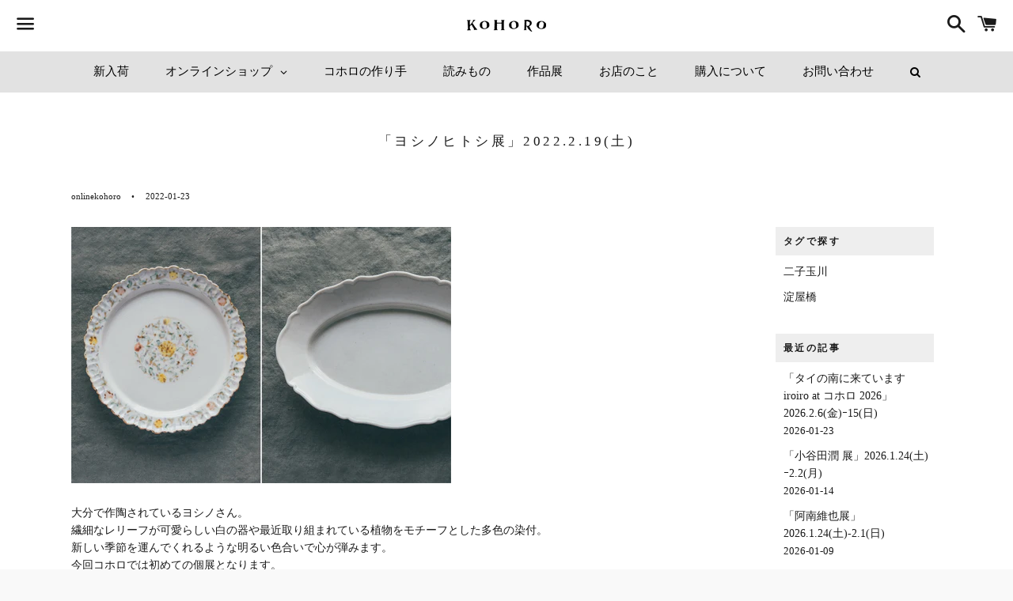

--- FILE ---
content_type: text/html; charset=utf-8
request_url: https://kohoro.jp/blogs/sakuhinten-all/202202yoshinohitoshiten
body_size: 23231
content:
<!doctype html>
<!--[if IE 9]> <html class="ie9 no-js" lang="ja"> <![endif]-->
<!--[if (gt IE 9)|!(IE)]><!--> <html class="no-js" lang="ja"> <!--<![endif]-->
<head>



<meta name="p:domain_verify" content="f24614e4cab24de3a1049b30da3e9303"/>

  <script src="https://ajax.googleapis.com/ajax/libs/jquery/2.2.4/jquery.min.js"></script>
  <meta charset="utf-8">
  <meta http-equiv="X-UA-Compatible" content="IE=edge">
  <meta name="viewport" content="width=device-width,initial-scale=1">

  <meta name="theme-color" content="#ffffff">

  
    <link rel="shortcut icon" href="//kohoro.jp/cdn/shop/files/favicon_021152ff-5ead-4474-ac87-ea20149a1ccc_32x32.png?v=1613746236" type="image/png" />
  

  <link rel="canonical" href="https://kohoro.jp/blogs/sakuhinten-all/202202yoshinohitoshiten">

  <title>
  「ヨシノヒトシ展」2022.2.19(土) &ndash; KOHORO
  </title>

  
    <meta name="description" content="大分で作陶されているヨシノさん。繊細なレリーフが可愛らしい白の器や最近取り組まれている植物をモチーフとした多色の染付。新しい季節を運んでくれるような明るい色合いで心が弾みます。今回コホロでは初めての個展となります。2月18日(金)よりお店での開催を予定しておりましたが、新型コロナウイルス感染拡大の影響でオンライン展での開催に変更となりました。ご予定に入れていただいておりましたお客様、誠に申し訳ありません。2月19日(土)19時よりオンラインショップにてご紹介いたします。ヨシノヒトシ オンライン展は終了いたしました。たくさんご覧いただき誠にありがとうございました。">
  

  <!-- /snippets/social-meta-tags.liquid -->




<meta property="og:site_name" content="KOHORO">
<meta property="og:url" content="https://kohoro.jp/blogs/sakuhinten-all/202202yoshinohitoshiten">
<meta property="og:title" content="「ヨシノヒトシ展」2022.2.19(土)">
<meta property="og:type" content="article">
<meta property="og:description" content="
大分で作陶されているヨシノさん。繊細なレリーフが可愛らしい白の器や最近取り組まれている植物をモチーフとした多色の染付。新しい季節を運んでくれるような明るい色合いで心が弾みます。今回コホロでは初めての個展となります。2月18日(金)よりお店での開催を予定しておりましたが、新型コロナウイルス感染拡大の影響でオンライン展での開催に変更となりました。ご予定に入れていただいておりましたお客様、誠に申し訳ありません。2月19日(土)19時よりオンラインショップにてご紹介いたします。ヨシノヒトシ オンライン展は終了いたしました。たくさんご覧いただき誠にありがとうございました。">





<meta name="twitter:card" content="summary_large_image">
<meta name="twitter:title" content="「ヨシノヒトシ展」2022.2.19(土)">
<meta name="twitter:description" content="
大分で作陶されているヨシノさん。繊細なレリーフが可愛らしい白の器や最近取り組まれている植物をモチーフとした多色の染付。新しい季節を運んでくれるような明るい色合いで心が弾みます。今回コホロでは初めての個展となります。2月18日(金)よりお店での開催を予定しておりましたが、新型コロナウイルス感染拡大の影響でオンライン展での開催に変更となりました。ご予定に入れていただいておりましたお客様、誠に申し訳ありません。2月19日(土)19時よりオンラインショップにてご紹介いたします。ヨシノヒトシ オンライン展は終了いたしました。たくさんご覧いただき誠にありがとうございました。">


  <link href="//kohoro.jp/cdn/shop/t/39/assets/theme.scss.css?v=82103441115126595301769176148" rel="stylesheet" type="text/css" media="all" />
  <link href="//kohoro.jp/cdn/shop/t/39/assets/add_for_custom.css?v=136044415138309479691760454961" rel="stylesheet" type="text/css" media="all" />

  <script>
    window.theme = window.theme || {};
    theme.strings = {
      cartEmpty: "カート内に商品がありません。",
      savingHtml: "[savings]分のポイントを利用しました",
      addToCart: "カートに追加する",
      soldOut: "品切れ",
      unavailable: "お取り扱いできません",
      addressError: "住所を調べる際にエラーが発生しました",
      addressNoResults: "その住所は見つかりませんでした",
      addressQueryLimit: "Google APIの使用量の制限を超えました。\u003ca href=\"https:\/\/developers.google.com\/maps\/premium\/usage-limits\"\u003eプレミアムプラン\u003c\/a\u003eへのアップグレードをご検討ください。",
      authError: "あなたのGoogle Mapsのアカウント認証で問題が発生しました。"
    };
    theme.settings = {
      cartType: "page",
      moneyFormat: "¥{{amount_no_decimals}}"
    };
  </script>

  <!--[if (gt IE 9)|!(IE)]><!--><script src="//kohoro.jp/cdn/shop/t/39/assets/lazysizes.min.js?v=37531750901115495291760454961" async="async"></script><!--<![endif]-->
  <!--[if lte IE 9]><script src="//kohoro.jp/cdn/shop/t/39/assets/lazysizes.min.js?v=37531750901115495291760454961"></script><![endif]-->

  

  <!--[if (gt IE 9)|!(IE)]><!--><script src="//kohoro.jp/cdn/shop/t/39/assets/vendor.js?v=141188699437036237251760454961" defer="defer"></script><!--<![endif]-->
  <!--[if lte IE 9]><script src="//kohoro.jp/cdn/shop/t/39/assets/vendor.js?v=141188699437036237251760454961"></script><![endif]-->

  <!--[if (gt IE 9)|!(IE)]><!--><script src="//kohoro.jp/cdn/shopifycloud/storefront/assets/themes_support/option_selection-b017cd28.js" defer="defer"></script><!--<![endif]-->
  <!--[if lte IE 9]><script src="//kohoro.jp/cdn/shopifycloud/storefront/assets/themes_support/option_selection-b017cd28.js"></script><![endif]-->

  <!--[if (gt IE 9)|!(IE)]><!--><script src="//kohoro.jp/cdn/shop/t/39/assets/theme.js?v=141115722084056452761760454961" defer="defer"></script><!--<![endif]-->
  <!--[if lte IE 9]><script src="//kohoro.jp/cdn/shop/t/39/assets/theme.js?v=141115722084056452761760454961"></script><![endif]-->

  <script>window.performance && window.performance.mark && window.performance.mark('shopify.content_for_header.start');</script><meta id="shopify-digital-wallet" name="shopify-digital-wallet" content="/19721805/digital_wallets/dialog">
<meta name="shopify-checkout-api-token" content="a50f72748390981adbcf20aefaf11df4">
<link rel="alternate" type="application/atom+xml" title="Feed" href="/blogs/sakuhinten-all.atom" />
<script async="async" src="/checkouts/internal/preloads.js?locale=ja-JP"></script>
<script id="apple-pay-shop-capabilities" type="application/json">{"shopId":19721805,"countryCode":"JP","currencyCode":"JPY","merchantCapabilities":["supports3DS"],"merchantId":"gid:\/\/shopify\/Shop\/19721805","merchantName":"KOHORO","requiredBillingContactFields":["postalAddress","email","phone"],"requiredShippingContactFields":["postalAddress","email","phone"],"shippingType":"shipping","supportedNetworks":["visa","masterCard","amex"],"total":{"type":"pending","label":"KOHORO","amount":"1.00"},"shopifyPaymentsEnabled":true,"supportsSubscriptions":true}</script>
<script id="shopify-features" type="application/json">{"accessToken":"a50f72748390981adbcf20aefaf11df4","betas":["rich-media-storefront-analytics"],"domain":"kohoro.jp","predictiveSearch":false,"shopId":19721805,"locale":"ja"}</script>
<script>var Shopify = Shopify || {};
Shopify.shop = "kohoro.myshopify.com";
Shopify.locale = "ja";
Shopify.currency = {"active":"JPY","rate":"1.0"};
Shopify.country = "JP";
Shopify.theme = {"name":"2025renewalのコピーLINEテスト","id":133721423975,"schema_name":"Boundless","schema_version":"6.4.1","theme_store_id":766,"role":"main"};
Shopify.theme.handle = "null";
Shopify.theme.style = {"id":null,"handle":null};
Shopify.cdnHost = "kohoro.jp/cdn";
Shopify.routes = Shopify.routes || {};
Shopify.routes.root = "/";</script>
<script type="module">!function(o){(o.Shopify=o.Shopify||{}).modules=!0}(window);</script>
<script>!function(o){function n(){var o=[];function n(){o.push(Array.prototype.slice.apply(arguments))}return n.q=o,n}var t=o.Shopify=o.Shopify||{};t.loadFeatures=n(),t.autoloadFeatures=n()}(window);</script>
<script id="shop-js-analytics" type="application/json">{"pageType":"article"}</script>
<script defer="defer" async type="module" src="//kohoro.jp/cdn/shopifycloud/shop-js/modules/v2/client.init-shop-cart-sync_0MstufBG.ja.esm.js"></script>
<script defer="defer" async type="module" src="//kohoro.jp/cdn/shopifycloud/shop-js/modules/v2/chunk.common_jll-23Z1.esm.js"></script>
<script defer="defer" async type="module" src="//kohoro.jp/cdn/shopifycloud/shop-js/modules/v2/chunk.modal_HXih6-AF.esm.js"></script>
<script type="module">
  await import("//kohoro.jp/cdn/shopifycloud/shop-js/modules/v2/client.init-shop-cart-sync_0MstufBG.ja.esm.js");
await import("//kohoro.jp/cdn/shopifycloud/shop-js/modules/v2/chunk.common_jll-23Z1.esm.js");
await import("//kohoro.jp/cdn/shopifycloud/shop-js/modules/v2/chunk.modal_HXih6-AF.esm.js");

  window.Shopify.SignInWithShop?.initShopCartSync?.({"fedCMEnabled":true,"windoidEnabled":true});

</script>
<script>(function() {
  var isLoaded = false;
  function asyncLoad() {
    if (isLoaded) return;
    isLoaded = true;
    var urls = ["\/\/www.powr.io\/powr.js?powr-token=kohoro.myshopify.com\u0026external-type=shopify\u0026shop=kohoro.myshopify.com","\/\/www.powr.io\/powr.js?powr-token=kohoro.myshopify.com\u0026external-type=shopify\u0026shop=kohoro.myshopify.com","\/\/www.powr.io\/powr.js?powr-token=kohoro.myshopify.com\u0026external-type=shopify\u0026shop=kohoro.myshopify.com","https:\/\/inffuse.eventscalendar.co\/plugins\/shopify\/loader.js?app=calendar\u0026shop=kohoro.myshopify.com\u0026shop=kohoro.myshopify.com","\/\/d1liekpayvooaz.cloudfront.net\/apps\/customizery\/customizery.js?shop=kohoro.myshopify.com","https:\/\/cdn.nfcube.com\/instafeed-a9e43cd089acda59bdfd9892db7e20b5.js?shop=kohoro.myshopify.com","https:\/\/app.marsello.com\/Portal\/Custom\/ScriptToInstall\/5bcecedd811f9e0a7c73faec?aProvId=5bcecec8811f9e0a7c73fa64\u0026shop=kohoro.myshopify.com","https:\/\/omnisnippet1.com\/platforms\/shopify.js?source=scriptTag\u0026v=2025-12-07T05\u0026shop=kohoro.myshopify.com","https:\/\/api.lipify.jp\/lipify_checkout.js?shop=kohoro.myshopify.com"];
    for (var i = 0; i < urls.length; i++) {
      var s = document.createElement('script');
      s.type = 'text/javascript';
      s.async = true;
      s.src = urls[i];
      var x = document.getElementsByTagName('script')[0];
      x.parentNode.insertBefore(s, x);
    }
  };
  if(window.attachEvent) {
    window.attachEvent('onload', asyncLoad);
  } else {
    window.addEventListener('load', asyncLoad, false);
  }
})();</script>
<script id="__st">var __st={"a":19721805,"offset":32400,"reqid":"c979c38b-10e6-4f2f-8109-f120e2d29d0e-1769281776","pageurl":"kohoro.jp\/blogs\/sakuhinten-all\/202202yoshinohitoshiten","s":"articles-556421349479","u":"ba22724c09eb","p":"article","rtyp":"article","rid":556421349479};</script>
<script>window.ShopifyPaypalV4VisibilityTracking = true;</script>
<script id="captcha-bootstrap">!function(){'use strict';const t='contact',e='account',n='new_comment',o=[[t,t],['blogs',n],['comments',n],[t,'customer']],c=[[e,'customer_login'],[e,'guest_login'],[e,'recover_customer_password'],[e,'create_customer']],r=t=>t.map((([t,e])=>`form[action*='/${t}']:not([data-nocaptcha='true']) input[name='form_type'][value='${e}']`)).join(','),a=t=>()=>t?[...document.querySelectorAll(t)].map((t=>t.form)):[];function s(){const t=[...o],e=r(t);return a(e)}const i='password',u='form_key',d=['recaptcha-v3-token','g-recaptcha-response','h-captcha-response',i],f=()=>{try{return window.sessionStorage}catch{return}},m='__shopify_v',_=t=>t.elements[u];function p(t,e,n=!1){try{const o=window.sessionStorage,c=JSON.parse(o.getItem(e)),{data:r}=function(t){const{data:e,action:n}=t;return t[m]||n?{data:e,action:n}:{data:t,action:n}}(c);for(const[e,n]of Object.entries(r))t.elements[e]&&(t.elements[e].value=n);n&&o.removeItem(e)}catch(o){console.error('form repopulation failed',{error:o})}}const l='form_type',E='cptcha';function T(t){t.dataset[E]=!0}const w=window,h=w.document,L='Shopify',v='ce_forms',y='captcha';let A=!1;((t,e)=>{const n=(g='f06e6c50-85a8-45c8-87d0-21a2b65856fe',I='https://cdn.shopify.com/shopifycloud/storefront-forms-hcaptcha/ce_storefront_forms_captcha_hcaptcha.v1.5.2.iife.js',D={infoText:'hCaptchaによる保護',privacyText:'プライバシー',termsText:'利用規約'},(t,e,n)=>{const o=w[L][v],c=o.bindForm;if(c)return c(t,g,e,D).then(n);var r;o.q.push([[t,g,e,D],n]),r=I,A||(h.body.append(Object.assign(h.createElement('script'),{id:'captcha-provider',async:!0,src:r})),A=!0)});var g,I,D;w[L]=w[L]||{},w[L][v]=w[L][v]||{},w[L][v].q=[],w[L][y]=w[L][y]||{},w[L][y].protect=function(t,e){n(t,void 0,e),T(t)},Object.freeze(w[L][y]),function(t,e,n,w,h,L){const[v,y,A,g]=function(t,e,n){const i=e?o:[],u=t?c:[],d=[...i,...u],f=r(d),m=r(i),_=r(d.filter((([t,e])=>n.includes(e))));return[a(f),a(m),a(_),s()]}(w,h,L),I=t=>{const e=t.target;return e instanceof HTMLFormElement?e:e&&e.form},D=t=>v().includes(t);t.addEventListener('submit',(t=>{const e=I(t);if(!e)return;const n=D(e)&&!e.dataset.hcaptchaBound&&!e.dataset.recaptchaBound,o=_(e),c=g().includes(e)&&(!o||!o.value);(n||c)&&t.preventDefault(),c&&!n&&(function(t){try{if(!f())return;!function(t){const e=f();if(!e)return;const n=_(t);if(!n)return;const o=n.value;o&&e.removeItem(o)}(t);const e=Array.from(Array(32),(()=>Math.random().toString(36)[2])).join('');!function(t,e){_(t)||t.append(Object.assign(document.createElement('input'),{type:'hidden',name:u})),t.elements[u].value=e}(t,e),function(t,e){const n=f();if(!n)return;const o=[...t.querySelectorAll(`input[type='${i}']`)].map((({name:t})=>t)),c=[...d,...o],r={};for(const[a,s]of new FormData(t).entries())c.includes(a)||(r[a]=s);n.setItem(e,JSON.stringify({[m]:1,action:t.action,data:r}))}(t,e)}catch(e){console.error('failed to persist form',e)}}(e),e.submit())}));const S=(t,e)=>{t&&!t.dataset[E]&&(n(t,e.some((e=>e===t))),T(t))};for(const o of['focusin','change'])t.addEventListener(o,(t=>{const e=I(t);D(e)&&S(e,y())}));const B=e.get('form_key'),M=e.get(l),P=B&&M;t.addEventListener('DOMContentLoaded',(()=>{const t=y();if(P)for(const e of t)e.elements[l].value===M&&p(e,B);[...new Set([...A(),...v().filter((t=>'true'===t.dataset.shopifyCaptcha))])].forEach((e=>S(e,t)))}))}(h,new URLSearchParams(w.location.search),n,t,e,['guest_login'])})(!0,!0)}();</script>
<script integrity="sha256-4kQ18oKyAcykRKYeNunJcIwy7WH5gtpwJnB7kiuLZ1E=" data-source-attribution="shopify.loadfeatures" defer="defer" src="//kohoro.jp/cdn/shopifycloud/storefront/assets/storefront/load_feature-a0a9edcb.js" crossorigin="anonymous"></script>
<script data-source-attribution="shopify.dynamic_checkout.dynamic.init">var Shopify=Shopify||{};Shopify.PaymentButton=Shopify.PaymentButton||{isStorefrontPortableWallets:!0,init:function(){window.Shopify.PaymentButton.init=function(){};var t=document.createElement("script");t.src="https://kohoro.jp/cdn/shopifycloud/portable-wallets/latest/portable-wallets.ja.js",t.type="module",document.head.appendChild(t)}};
</script>
<script data-source-attribution="shopify.dynamic_checkout.buyer_consent">
  function portableWalletsHideBuyerConsent(e){var t=document.getElementById("shopify-buyer-consent"),n=document.getElementById("shopify-subscription-policy-button");t&&n&&(t.classList.add("hidden"),t.setAttribute("aria-hidden","true"),n.removeEventListener("click",e))}function portableWalletsShowBuyerConsent(e){var t=document.getElementById("shopify-buyer-consent"),n=document.getElementById("shopify-subscription-policy-button");t&&n&&(t.classList.remove("hidden"),t.removeAttribute("aria-hidden"),n.addEventListener("click",e))}window.Shopify?.PaymentButton&&(window.Shopify.PaymentButton.hideBuyerConsent=portableWalletsHideBuyerConsent,window.Shopify.PaymentButton.showBuyerConsent=portableWalletsShowBuyerConsent);
</script>
<script data-source-attribution="shopify.dynamic_checkout.cart.bootstrap">document.addEventListener("DOMContentLoaded",(function(){function t(){return document.querySelector("shopify-accelerated-checkout-cart, shopify-accelerated-checkout")}if(t())Shopify.PaymentButton.init();else{new MutationObserver((function(e,n){t()&&(Shopify.PaymentButton.init(),n.disconnect())})).observe(document.body,{childList:!0,subtree:!0})}}));
</script>
<link id="shopify-accelerated-checkout-styles" rel="stylesheet" media="screen" href="https://kohoro.jp/cdn/shopifycloud/portable-wallets/latest/accelerated-checkout-backwards-compat.css" crossorigin="anonymous">
<style id="shopify-accelerated-checkout-cart">
        #shopify-buyer-consent {
  margin-top: 1em;
  display: inline-block;
  width: 100%;
}

#shopify-buyer-consent.hidden {
  display: none;
}

#shopify-subscription-policy-button {
  background: none;
  border: none;
  padding: 0;
  text-decoration: underline;
  font-size: inherit;
  cursor: pointer;
}

#shopify-subscription-policy-button::before {
  box-shadow: none;
}

      </style>

<script>window.performance && window.performance.mark && window.performance.mark('shopify.content_for_header.end');</script>
  
  <!-- Infinite Options by ShopPad -->
  <script>
    window.Shoppad = window.Shoppad || {},
      window.Shoppad.apps = window.Shoppad.apps || {},
      window.Shoppad.apps.infiniteoptions = window.Shoppad.apps.infiniteoptions || {};

    // Set add to cart button on initial load
    if (window.innerWidth > 768) {
      window.Shoppad.apps.infiniteoptions.addToCartButton = ".cart_area_pc #AddToCart-product-template";
      window.Shoppad.apps.infiniteoptions.insertContainerAfter = ".cart_area_pc .selector-wrapper";
    } else {
      window.Shoppad.apps.infiniteoptions.addToCartButton = ".cart_area_sp #AddToCart-product-template";
      window.Shoppad.apps.infiniteoptions.insertContainerAfter = ".cart_area_sp #ProductSelect-product-template";
    }

    // Listen for window resize
    // Only trigger event handlers if the width has changed
    window.Shoppad.apps.infiniteoptions.previousWidth = window.innerWidth;
    window.Shoppad.apps.infiniteoptions.resizeId;
    $(window).resize(function() {
      if (window.innerWidth !== window.Shoppad.apps.infiniteoptions.previousWidth) {
        clearTimeout(window.Shoppad.apps.infiniteoptions.resizeId);
        window.Shoppad.apps.infiniteoptions.resizeId = setTimeout(window.Shoppad.apps.infiniteoptions.doneResizing, 500);
      }
    });

    // Initialize the app with a new addToCartButton / insertContainerAfter
    window.Shoppad.apps.infiniteoptions.doneResizing = function() {
      if (window.innerWidth > 768) {
        window.Shoppad.apps.infiniteoptions.addToCartButton = ".cart_area_pc #AddToCart-product-template";
        window.Shoppad.apps.infiniteoptions.insertContainerAfter = ".cart_area_pc .selector-wrapper";
      } else {
        window.Shoppad.apps.infiniteoptions.addToCartButton = ".cart_area_sp #AddToCart-product-template";
        window.Shoppad.apps.infiniteoptions.insertContainerAfter = ".cart_area_sp #ProductSelect-product-template";
      }

      if (window.Shoppad.apps.infiniteoptions._initialized) {
        window.Shoppad.apps.infiniteoptions.init();
      }
    }
  </script>

  <script src="//d1liekpayvooaz.cloudfront.net/apps/customizery/customizery.js?shop=kohoro.myshopify.com"></script>
  <!-- End Infinite Options code -->




<!-- BEGIN app block: shopify://apps/pagefly-page-builder/blocks/app-embed/83e179f7-59a0-4589-8c66-c0dddf959200 -->

<!-- BEGIN app snippet: pagefly-cro-ab-testing-main -->







<script>
  ;(function () {
    const url = new URL(window.location)
    const viewParam = url.searchParams.get('view')
    if (viewParam && viewParam.includes('variant-pf-')) {
      url.searchParams.set('pf_v', viewParam)
      url.searchParams.delete('view')
      window.history.replaceState({}, '', url)
    }
  })()
</script>



<script type='module'>
  
  window.PAGEFLY_CRO = window.PAGEFLY_CRO || {}

  window.PAGEFLY_CRO['data_debug'] = {
    original_template_suffix: "",
    allow_ab_test: false,
    ab_test_start_time: 0,
    ab_test_end_time: 0,
    today_date_time: 1769281776000,
  }
  window.PAGEFLY_CRO['GA4'] = { enabled: false}
</script>

<!-- END app snippet -->








  <script src='https://cdn.shopify.com/extensions/019bb4f9-aed6-78a3-be91-e9d44663e6bf/pagefly-page-builder-215/assets/pagefly-helper.js' defer='defer'></script>

  <script src='https://cdn.shopify.com/extensions/019bb4f9-aed6-78a3-be91-e9d44663e6bf/pagefly-page-builder-215/assets/pagefly-general-helper.js' defer='defer'></script>

  <script src='https://cdn.shopify.com/extensions/019bb4f9-aed6-78a3-be91-e9d44663e6bf/pagefly-page-builder-215/assets/pagefly-snap-slider.js' defer='defer'></script>

  <script src='https://cdn.shopify.com/extensions/019bb4f9-aed6-78a3-be91-e9d44663e6bf/pagefly-page-builder-215/assets/pagefly-slideshow-v3.js' defer='defer'></script>

  <script src='https://cdn.shopify.com/extensions/019bb4f9-aed6-78a3-be91-e9d44663e6bf/pagefly-page-builder-215/assets/pagefly-slideshow-v4.js' defer='defer'></script>

  <script src='https://cdn.shopify.com/extensions/019bb4f9-aed6-78a3-be91-e9d44663e6bf/pagefly-page-builder-215/assets/pagefly-glider.js' defer='defer'></script>

  <script src='https://cdn.shopify.com/extensions/019bb4f9-aed6-78a3-be91-e9d44663e6bf/pagefly-page-builder-215/assets/pagefly-slideshow-v1-v2.js' defer='defer'></script>

  <script src='https://cdn.shopify.com/extensions/019bb4f9-aed6-78a3-be91-e9d44663e6bf/pagefly-page-builder-215/assets/pagefly-product-media.js' defer='defer'></script>

  <script src='https://cdn.shopify.com/extensions/019bb4f9-aed6-78a3-be91-e9d44663e6bf/pagefly-page-builder-215/assets/pagefly-product.js' defer='defer'></script>


<script id='pagefly-helper-data' type='application/json'>
  {
    "page_optimization": {
      "assets_prefetching": false
    },
    "elements_asset_mapper": {
      "Accordion": "https://cdn.shopify.com/extensions/019bb4f9-aed6-78a3-be91-e9d44663e6bf/pagefly-page-builder-215/assets/pagefly-accordion.js",
      "Accordion3": "https://cdn.shopify.com/extensions/019bb4f9-aed6-78a3-be91-e9d44663e6bf/pagefly-page-builder-215/assets/pagefly-accordion3.js",
      "CountDown": "https://cdn.shopify.com/extensions/019bb4f9-aed6-78a3-be91-e9d44663e6bf/pagefly-page-builder-215/assets/pagefly-countdown.js",
      "GMap1": "https://cdn.shopify.com/extensions/019bb4f9-aed6-78a3-be91-e9d44663e6bf/pagefly-page-builder-215/assets/pagefly-gmap.js",
      "GMap2": "https://cdn.shopify.com/extensions/019bb4f9-aed6-78a3-be91-e9d44663e6bf/pagefly-page-builder-215/assets/pagefly-gmap.js",
      "GMapBasicV2": "https://cdn.shopify.com/extensions/019bb4f9-aed6-78a3-be91-e9d44663e6bf/pagefly-page-builder-215/assets/pagefly-gmap.js",
      "GMapAdvancedV2": "https://cdn.shopify.com/extensions/019bb4f9-aed6-78a3-be91-e9d44663e6bf/pagefly-page-builder-215/assets/pagefly-gmap.js",
      "HTML.Video": "https://cdn.shopify.com/extensions/019bb4f9-aed6-78a3-be91-e9d44663e6bf/pagefly-page-builder-215/assets/pagefly-htmlvideo.js",
      "HTML.Video2": "https://cdn.shopify.com/extensions/019bb4f9-aed6-78a3-be91-e9d44663e6bf/pagefly-page-builder-215/assets/pagefly-htmlvideo2.js",
      "HTML.Video3": "https://cdn.shopify.com/extensions/019bb4f9-aed6-78a3-be91-e9d44663e6bf/pagefly-page-builder-215/assets/pagefly-htmlvideo2.js",
      "BackgroundVideo": "https://cdn.shopify.com/extensions/019bb4f9-aed6-78a3-be91-e9d44663e6bf/pagefly-page-builder-215/assets/pagefly-htmlvideo2.js",
      "Instagram": "https://cdn.shopify.com/extensions/019bb4f9-aed6-78a3-be91-e9d44663e6bf/pagefly-page-builder-215/assets/pagefly-instagram.js",
      "Instagram2": "https://cdn.shopify.com/extensions/019bb4f9-aed6-78a3-be91-e9d44663e6bf/pagefly-page-builder-215/assets/pagefly-instagram.js",
      "Insta3": "https://cdn.shopify.com/extensions/019bb4f9-aed6-78a3-be91-e9d44663e6bf/pagefly-page-builder-215/assets/pagefly-instagram3.js",
      "Tabs": "https://cdn.shopify.com/extensions/019bb4f9-aed6-78a3-be91-e9d44663e6bf/pagefly-page-builder-215/assets/pagefly-tab.js",
      "Tabs3": "https://cdn.shopify.com/extensions/019bb4f9-aed6-78a3-be91-e9d44663e6bf/pagefly-page-builder-215/assets/pagefly-tab3.js",
      "ProductBox": "https://cdn.shopify.com/extensions/019bb4f9-aed6-78a3-be91-e9d44663e6bf/pagefly-page-builder-215/assets/pagefly-cart.js",
      "FBPageBox2": "https://cdn.shopify.com/extensions/019bb4f9-aed6-78a3-be91-e9d44663e6bf/pagefly-page-builder-215/assets/pagefly-facebook.js",
      "FBLikeButton2": "https://cdn.shopify.com/extensions/019bb4f9-aed6-78a3-be91-e9d44663e6bf/pagefly-page-builder-215/assets/pagefly-facebook.js",
      "TwitterFeed2": "https://cdn.shopify.com/extensions/019bb4f9-aed6-78a3-be91-e9d44663e6bf/pagefly-page-builder-215/assets/pagefly-twitter.js",
      "Paragraph4": "https://cdn.shopify.com/extensions/019bb4f9-aed6-78a3-be91-e9d44663e6bf/pagefly-page-builder-215/assets/pagefly-paragraph4.js",

      "AliReviews": "https://cdn.shopify.com/extensions/019bb4f9-aed6-78a3-be91-e9d44663e6bf/pagefly-page-builder-215/assets/pagefly-3rd-elements.js",
      "BackInStock": "https://cdn.shopify.com/extensions/019bb4f9-aed6-78a3-be91-e9d44663e6bf/pagefly-page-builder-215/assets/pagefly-3rd-elements.js",
      "GloboBackInStock": "https://cdn.shopify.com/extensions/019bb4f9-aed6-78a3-be91-e9d44663e6bf/pagefly-page-builder-215/assets/pagefly-3rd-elements.js",
      "GrowaveWishlist": "https://cdn.shopify.com/extensions/019bb4f9-aed6-78a3-be91-e9d44663e6bf/pagefly-page-builder-215/assets/pagefly-3rd-elements.js",
      "InfiniteOptionsShopPad": "https://cdn.shopify.com/extensions/019bb4f9-aed6-78a3-be91-e9d44663e6bf/pagefly-page-builder-215/assets/pagefly-3rd-elements.js",
      "InkybayProductPersonalizer": "https://cdn.shopify.com/extensions/019bb4f9-aed6-78a3-be91-e9d44663e6bf/pagefly-page-builder-215/assets/pagefly-3rd-elements.js",
      "LimeSpot": "https://cdn.shopify.com/extensions/019bb4f9-aed6-78a3-be91-e9d44663e6bf/pagefly-page-builder-215/assets/pagefly-3rd-elements.js",
      "Loox": "https://cdn.shopify.com/extensions/019bb4f9-aed6-78a3-be91-e9d44663e6bf/pagefly-page-builder-215/assets/pagefly-3rd-elements.js",
      "Opinew": "https://cdn.shopify.com/extensions/019bb4f9-aed6-78a3-be91-e9d44663e6bf/pagefly-page-builder-215/assets/pagefly-3rd-elements.js",
      "Powr": "https://cdn.shopify.com/extensions/019bb4f9-aed6-78a3-be91-e9d44663e6bf/pagefly-page-builder-215/assets/pagefly-3rd-elements.js",
      "ProductReviews": "https://cdn.shopify.com/extensions/019bb4f9-aed6-78a3-be91-e9d44663e6bf/pagefly-page-builder-215/assets/pagefly-3rd-elements.js",
      "PushOwl": "https://cdn.shopify.com/extensions/019bb4f9-aed6-78a3-be91-e9d44663e6bf/pagefly-page-builder-215/assets/pagefly-3rd-elements.js",
      "ReCharge": "https://cdn.shopify.com/extensions/019bb4f9-aed6-78a3-be91-e9d44663e6bf/pagefly-page-builder-215/assets/pagefly-3rd-elements.js",
      "Rivyo": "https://cdn.shopify.com/extensions/019bb4f9-aed6-78a3-be91-e9d44663e6bf/pagefly-page-builder-215/assets/pagefly-3rd-elements.js",
      "TrackingMore": "https://cdn.shopify.com/extensions/019bb4f9-aed6-78a3-be91-e9d44663e6bf/pagefly-page-builder-215/assets/pagefly-3rd-elements.js",
      "Vitals": "https://cdn.shopify.com/extensions/019bb4f9-aed6-78a3-be91-e9d44663e6bf/pagefly-page-builder-215/assets/pagefly-3rd-elements.js",
      "Wiser": "https://cdn.shopify.com/extensions/019bb4f9-aed6-78a3-be91-e9d44663e6bf/pagefly-page-builder-215/assets/pagefly-3rd-elements.js"
    },
    "custom_elements_mapper": {
      "pf-click-action-element": "https://cdn.shopify.com/extensions/019bb4f9-aed6-78a3-be91-e9d44663e6bf/pagefly-page-builder-215/assets/pagefly-click-action-element.js",
      "pf-dialog-element": "https://cdn.shopify.com/extensions/019bb4f9-aed6-78a3-be91-e9d44663e6bf/pagefly-page-builder-215/assets/pagefly-dialog-element.js"
    }
  }
</script>


<!-- END app block --><!-- BEGIN app block: shopify://apps/globo-mega-menu/blocks/app-embed/7a00835e-fe40-45a5-a615-2eb4ab697b58 -->
<link href="//cdn.shopify.com/extensions/019be4fb-bfc8-74a5-a8d9-c694285f11c2/menufrontend-305/assets/main-navigation-styles.min.css" rel="stylesheet" type="text/css" media="all" />
<link href="//cdn.shopify.com/extensions/019be4fb-bfc8-74a5-a8d9-c694285f11c2/menufrontend-305/assets/theme-styles.min.css" rel="stylesheet" type="text/css" media="all" />
<script type="text/javascript" hs-ignore data-cookieconsent="ignore" data-ccm-injected>
document.getElementsByTagName('html')[0].classList.add('globo-menu-loading');
window.GloboMenuConfig = window.GloboMenuConfig || {}
window.GloboMenuConfig.curLocale = "ja";
window.GloboMenuConfig.shop = "kohoro.myshopify.com";
window.GloboMenuConfig.GloboMenuLocale = "ja";
window.GloboMenuConfig.locale = "ja";
window.menuRootUrl = "";
window.GloboMenuCustomer = false;
window.GloboMenuAssetsUrl = 'https://cdn.shopify.com/extensions/019be4fb-bfc8-74a5-a8d9-c694285f11c2/menufrontend-305/assets/';
window.GloboMenuFilesUrl = '//kohoro.jp/cdn/shop/files/';
window.GloboMenuLinklists = {"main-menu": [{'url' :"\/pages\/page-2", 'title': "KOHOROのこと"},{'url' :"\/pages\/2-1", 'title': "作品展"},{'url' :"\/collections\/all-item\/link-list", 'title': "オンラインショップ"},{'url' :"https:\/\/kohoro.jp\/pages\/sakaimichikazu-sakaitomokoten", 'title': "お知らせ"},{'url' :"\/a\/wishl-wishlist", 'title': "お気に入りリスト"},{'url' :"http:\/\/kohoro.jp\/?loyal", 'title': "メンバー"}],"footer": [{'url' :"\/pages\/page-7", 'title': "ご注文の流れ"},{'url' :"\/pages\/page-5", 'title': "プライバシーポリシー"},{'url' :"https:\/\/envelope.co.jp\/index_ja_jpy_5.html", 'title': "Envelope"}],"link-list": [{'url' :"\/collections\/all-item\/vendor", 'title': "作家"},{'url' :"\/collections\/smart-collection-32", 'title': "贈りもの"},{'url' :"\/collections\/aima-1", 'title': "aima"},{'url' :"\/pages\/page-13", 'title': "品物帖"}],"2024_new_mainmenu": [{'url' :"\/pages\/aboutus", 'title': "オンラインショップ"},{'url' :"\/pages\/aboutus", 'title': "お店のこと"},{'url' :"\/pages\/guide", 'title': "購入について"},{'url' :"\/pages\/contact", 'title': "お問い合わせ"},{'url' :"http:\/\/kohoro.jp\/account\/register", 'title': "アカウントを作成する"},{'url' :"\/pages\/202601schedule", 'title': "作品展"}],"nagano_test_footer": [{'url' :"https:\/\/kohoro.jp\/?loyal", 'title': "KOHOROポイントをみる"},{'url' :"\/pages\/aboutus", 'title': "お店のこと"},{'url' :"\/collections\/all-item", 'title': "オンラインショップ"},{'url' :"\/pages\/2020", 'title': "作品展スケジュール"},{'url' :"\/pages\/artist", 'title': "作家一覧"},{'url' :"\/pages\/guide", 'title': "購入ガイド"},{'url' :"\/pages\/page-5", 'title': "プライバシーポリシー"},{'url' :"\/pages\/tokuteishotorihikihou", 'title': "特定商取引法に基づく表示"},{'url' :"\/pages\/contact", 'title': "お問い合わせ"},{'url' :"\/", 'title': "HOME"}],"new_sidebar_menu": [{'url' :"\/pages\/guide", 'title': "ご注文の流れ"},{'url' :"\/pages\/tokuteishotorihikihou", 'title': "特定商取引法に基づく表示"},{'url' :"\/pages\/page-5", 'title': "プライバシーポリシー"}],"test": [{'url' :"\/pages\/aboutus", 'title': "オンラインショップ"},{'url' :"\/collections", 'title': "すべて"}],"2020_new_main_menu": [{'url' :"\/", 'title': "HOME"},{'url' :"\/pages\/aboutus", 'title': "お店のこと"},{'url' :"https:\/\/kohoro.jp\/pages\/5%E6%9C%88%E5%96%B6%E6%A5%AD%E3%81%AE%E3%81%94%E6%A1%88%E5%86%85", 'title': "営業日"},{'url' :"\/collections\/new-arrival", 'title': "オンラインショップ"},{'url' :"\/collections\/%E3%82%AA%E3%83%AA%E3%82%B8%E3%83%8A%E3%83%AB%E5%9C%9F%E9%8D%8B", 'title': "品物帖"},{'url' :"\/pages\/artist", 'title': "作家一覧"},{'url' :"\/pages\/contact", 'title': "お問合せ"}],"customer-account-main-menu": [{'url' :"\/", 'title': "ショップ"},{'url' :"https:\/\/shopify.com\/19721805\/account\/orders?locale=ja\u0026region_country=JP", 'title': "Orders"}]}
window.GloboMenuConfig.is_app_embedded = true;
window.showAdsInConsole = true;
</script>

<link href="https://cdn.shopify.com/extensions/019be4fb-bfc8-74a5-a8d9-c694285f11c2/menufrontend-305/assets/globo.menu.replace.js" as="script" rel="preload"><script hs-ignore data-cookieconsent="ignore" data-ccm-injected type="text/javascript">
  window.GloboMenus = window.GloboMenus || [];
  var menuKey = "91446";
  window.GloboMenus[menuKey] = window.GloboMenus[menuKey] || {};
  window.GloboMenus[menuKey].id = menuKey;window.GloboMenus[menuKey].replacement = {"type":"auto","main_menu_selector":null,"mobile_menu_selector":null};window.GloboMenus[menuKey].type = "main";
  window.GloboMenus[menuKey].schedule = {"enable":false,"from":"0","to":"0"};
  window.GloboMenus[menuKey].settings ={"font":{"tab_fontsize":21,"menu_fontsize":15,"tab_fontfamily":"Abhaya Libre","tab_fontweight":"regular","menu_fontfamily":"Abhaya Libre","menu_fontweight":"regular","tab_fontfamily_2":"Lato","menu_fontfamily_2":"Lato","submenu_text_fontsize":14,"tab_fontfamily_custom":false,"menu_fontfamily_custom":false,"submenu_text_fontfamily":"Work Sans","submenu_text_fontweight":"400","submenu_heading_fontsize":16,"submenu_text_fontfamily_2":"Arimo","submenu_heading_fontfamily":"Abhaya Libre","submenu_heading_fontweight":"regular","submenu_description_fontsize":"12","submenu_heading_fontfamily_2":"Bitter","submenu_description_fontfamily":"Abhaya Libre","submenu_description_fontweight":"regular","submenu_text_fontfamily_custom":false,"submenu_description_fontfamily_2":"Indie Flower","submenu_heading_fontfamily_custom":false,"submenu_description_fontfamily_custom":false},"color":{"menu_text":"rgba(0, 0, 0, 1)","menu_border":"#0f0f0f","submenu_text":"#313131","atc_text_color":"#FFFFFF","submenu_border":"#d1d1d1","menu_background":"rgba(218, 218, 218, 0.5883437199379081)","menu_text_hover":"rgba(0, 0, 0, 1)","sale_text_color":"#ffffff","submenu_heading":"rgba(66, 65, 65, 1)","tab_heading_color":"#202020","soldout_text_color":"#757575","submenu_background":"rgba(226, 226, 226, 1)","submenu_text_hover":"#000000","submenu_description":"#969696","atc_background_color":"#1F1F1F","atc_text_color_hover":"#FFFFFF","tab_background_hover":"#d9d9d9","menu_background_hover":"rgba(208, 208, 208, 0.4463194662065648)","sale_background_color":"#ec523e","soldout_background_color":"#d5d5d5","tab_heading_active_color":"#000000","submenu_description_hover":"#4d5bcd","atc_background_color_hover":"#000000"},"general":{"asap":true,"align":"center","login":false,"border":false,"effect":"shiftup","search":true,"trigger":"hover","register":false,"atcButton":false,"max_width":"-2","indicators":true,"responsive":"768","transition":"fade","orientation":"horizontal","menu_padding":23,"carousel_loop":true,"mobile_border":false,"mobile_trigger":"click_toggle","submenu_border":false,"tab_lineheight":50,"menu_lineheight":30,"lazy_load_enable":true,"transition_delay":"3","transition_speed":"3","submenu_max_width":"-2","carousel_auto_play":true,"dropdown_lineheight":57,"linklist_lineheight":30,"mobile_sticky_header":true,"desktop_sticky_header":true},"language":{"name":"Name","sale":"Sale","send":"Send","view":"View details","email":"Email","phone":"Phone Number","search":"Search for...","message":"Message","sold_out":"Sold out","add_to_cart":"Add to cart"}};
  window.GloboMenus[menuKey].itemsLength = 8;
</script><script type="template/html" id="globoMenu91446HTML"><ul class="gm-menu gm-menu-91446 gm-has-retractor gm-submenu-align-center gm-menu-trigger-hover gm-transition-fade" data-menu-id="91446" data-transition-speed="3" data-transition-delay="3">
<li data-gmmi="0" data-gmdi="0" class="gm-item gm-level-0"><a class="gm-target" title="新入荷" href="https://kohoro.jp/collections/new-arrival"><span class="gm-text">新入荷</span></a></li>

<li data-gmmi="1" data-gmdi="1" class="gm-item gm-level-0 gm-has-submenu gm-submenu-mega gm-submenu-align-full"><a class="gm-target" title="オンラインショップ"><span class="gm-text">オンラインショップ</span><span class="gm-retractor"></span></a><div 
      class="gm-submenu gm-mega" 
      style=""
    ><div style="" class="submenu-background"></div>
      <ul class="gm-grid">
<li class="gm-item gm-grid-item gmcol-3 gm-has-submenu"><ul style="--columns:1" class="gm-links">
<li class="gm-item gm-heading"><div class="gm-target" title="器"><span class="gm-text">器</span></div>
</li>
<li class="gm-item"><a class="gm-target" title="皿" href="https://kohoro.jp/collections/smart-collection-8"><span class="gm-text">皿</span></a>
</li>
<li class="gm-item"><a class="gm-target" title="鉢" href="https://kohoro.jp/collections/%E9%89%A2"><span class="gm-text">鉢</span></a>
</li>
<li class="gm-item"><a class="gm-target" title="碗・ボウル" href="https://kohoro.jp/collections/smart-collection-9"><span class="gm-text">碗・ボウル</span></a>
</li>
<li class="gm-item"><a class="gm-target" title="どんぶり・麺鉢" href="https://kohoro.jp/collections/%E3%81%A9%E3%82%93%E3%81%B6%E3%82%8A"><span class="gm-text">どんぶり・麺鉢</span></a>
</li>
<li class="gm-item"><a class="gm-target" title="汁椀" href="https://kohoro.jp/collections/%E6%B1%81%E6%A4%80-%E3%82%A2%E3%82%A4%E3%83%86%E3%83%A0%E7%A2%97-%E9%89%A2"><span class="gm-text">汁椀</span></a>
</li>
<li class="gm-item"><a class="gm-target" title="湯呑・猪口・茶杯・汲出" href="https://kohoro.jp/collections/%E6%B9%AF%E5%91%91-%E7%8C%AA%E5%8F%A3-%E8%8C%B6%E6%9D%AF-%E6%B1%B2%E5%87%BA"><span class="gm-text">湯呑・猪口・茶杯・汲出</span></a>
</li>
<li class="gm-item"><a class="gm-target" title="マグカップ・スープカップ" href="https://kohoro.jp/collections/%E3%83%9E%E3%82%B0%E3%82%AB%E3%83%83%E3%83%97"><span class="gm-text">マグカップ・スープカップ</span></a>
</li>
<li class="gm-item"><a class="gm-target" title="コップ・グラス" href="https://kohoro.jp/collections/%E3%82%B3%E3%83%83%E3%83%97%E3%82%B0%E3%83%A9%E3%82%B9"><span class="gm-text">コップ・グラス</span></a>
</li>
<li class="gm-item"><a class="gm-target" title="片口・ピッチャー" href="https://kohoro.jp/collections/%E7%89%87%E5%8F%A3-%E3%83%94%E3%83%83%E3%83%81%E3%83%A3%E3%83%BC"><span class="gm-text">片口・ピッチャー</span></a>
</li>
<li class="gm-item"><a class="gm-target" title="急須・茶碗" href="https://kohoro.jp/collections/%E6%80%A5%E9%A0%88"><span class="gm-text">急須・茶碗</span></a>
</li>
<li class="gm-item"><a class="gm-target" title="酒器" href="https://kohoro.jp/collections/%E9%85%92%E5%99%A8"><span class="gm-text">酒器</span></a>
</li>
<li class="gm-item"><a class="gm-target" title="花器" href="https://kohoro.jp/collections/%E8%8A%B1%E5%99%A8"><span class="gm-text">花器</span></a>
</li>
<li class="gm-item"><a class="gm-target" title="茶器" href="/collections/茶器-1"><span class="gm-text">茶器</span></a>
</li></ul>
</li>
<li class="gm-item gm-grid-item gmcol-3 gm-has-submenu"><ul style="--columns:1" class="gm-links">
<li class="gm-item gm-heading"><div class="gm-target" title="道具"><span class="gm-text">道具</span></div>
</li>
<li class="gm-item"><a class="gm-target" title="調理道具" href="https://kohoro.jp/collections/smart-collection-2"><span class="gm-text">調理道具</span></a>
</li>
<li class="gm-item"><a class="gm-target" title="かご" href="https://kohoro.jp/collections/%E3%81%8B%E3%81%94-%E3%82%A2%E3%82%A4%E3%83%86%E3%83%A0%E7%94%9F%E6%B4%BB%E9%81%93%E5%85%B7"><span class="gm-text">かご</span></a>
</li>
<li class="gm-item"><a class="gm-target" title="お盆・トレイ" href="https://kohoro.jp/collections/%E3%81%8A%E7%9B%86-%E3%83%88%E3%83%AC%E3%82%A4"><span class="gm-text">お盆・トレイ</span></a>
</li>
<li class="gm-item"><a class="gm-target" title="箸・カトラリー" href="https://kohoro.jp/collections/%E7%AE%B8-%E3%82%AB%E3%83%88%E3%83%A9%E3%83%AA%E3%83%BC"><span class="gm-text">箸・カトラリー</span></a>
</li>
<li class="gm-item"><a class="gm-target" title="土鍋" href="https://kohoro.jp/collections/%E5%9C%9F%E9%8D%8B-%E3%82%A2%E3%82%A4%E3%83%86%E3%83%A0%E5%8F%B0%E6%89%80%E9%81%93%E5%85%B7"><span class="gm-text">土鍋</span></a>
</li>
<li class="gm-item"><a class="gm-target" title="鉄瓶" href="https://kohoro.jp/collections/%E9%89%84%E7%93%B6-%E3%82%A2%E3%82%A4%E3%83%86%E3%83%A0%E5%8F%B0%E6%89%80%E9%81%93%E5%85%B7"><span class="gm-text">鉄瓶</span></a>
</li>
<li class="gm-item"><a class="gm-target" title="お弁当箱" href="https://kohoro.jp/collections/%E3%81%8A%E5%BC%81%E5%BD%93%E7%AE%B1-%E3%82%A2%E3%82%A4%E3%83%86%E3%83%A0%E7%94%9F%E6%B4%BB%E9%81%93%E5%85%B7"><span class="gm-text">お弁当箱</span></a>
</li>
<li class="gm-item"><a class="gm-target" title="照明" href="https://kohoro.jp/collections/%E7%85%A7%E6%98%8E"><span class="gm-text">照明</span></a>
</li>
<li class="gm-item"><a class="gm-target" title="バック・革小物" href="https://kohoro.jp/collections/%E9%9D%A9"><span class="gm-text">バック・革小物</span></a>
</li>
<li class="gm-item"><a class="gm-target" title="ふきん・布製品" href="https://kohoro.jp/collections/nunonomono"><span class="gm-text">ふきん・布製品</span></a>
</li>
<li class="gm-item"><a class="gm-target" title="食べもの" href="https://kohoro.jp/collections/%E9%A3%9F%E3%81%B9%E3%82%82%E3%81%AE-1"><span class="gm-text">食べもの</span></a>
</li>
<li class="gm-item"><a class="gm-target" title="その他" href="/collections/その他"><span class="gm-text">その他</span></a>
</li></ul>
</li>
<li class="gm-item gm-grid-item gmcol-3 gm-has-submenu"><ul style="--columns:1" class="gm-links">
<li class="gm-item gm-heading"><div class="gm-target" title="素材でさがす"><span class="gm-text">素材でさがす</span></div>
</li>
<li class="gm-item"><a class="gm-target" title="陶器" href="https://kohoro.jp/collections/touki"><span class="gm-text">陶器</span></a>
</li>
<li class="gm-item"><a class="gm-target" title="磁器" href="https://kohoro.jp/collections/磁器"><span class="gm-text">磁器</span></a>
</li>
<li class="gm-item"><a class="gm-target" title="ガラス" href="https://kohoro.jp/collections/%E3%82%AC%E3%83%A9%E3%82%B9"><span class="gm-text">ガラス</span></a>
</li>
<li class="gm-item"><a class="gm-target" title="木工" href="https://kohoro.jp/collections/%E6%9C%A8%E5%B7%A5"><span class="gm-text">木工</span></a>
</li>
<li class="gm-item"><a class="gm-target" title="漆" href="https://kohoro.jp/collections/urushinomono"><span class="gm-text">漆</span></a>
</li>
<li class="gm-item"><a class="gm-target" title="竹・あけび" href="https://kohoro.jp/collections/%E7%AB%B9-%E3%81%82%E3%81%91%E3%81%B3"><span class="gm-text">竹・あけび</span></a>
</li>
<li class="gm-item"><a class="gm-target" title="金工" href="https://kohoro.jp/collections/akitakinkou"><span class="gm-text">金工</span></a>
</li>
<li class="gm-item"><a class="gm-target" title="耐熱" href="https://kohoro.jp/collections/%E8%80%90%E7%86%B1"><span class="gm-text">耐熱</span></a>
</li>
<li class="gm-item"><a class="gm-target" title="布" href="https://kohoro.jp/collections/nunonomono"><span class="gm-text">布</span></a>
</li>
<li class="gm-item"><a class="gm-target" title="革" href="https://kohoro.jp/collections/%E9%9D%A9"><span class="gm-text">革</span></a>
</li>
<li class="gm-item"><a class="gm-target" title="その他" href="/collections/素材その他"><span class="gm-text">その他</span></a>
</li></ul>
</li>
<li class="gm-item gm-grid-item gmcol-3 gm-has-submenu"><ul style="--columns:1" class="gm-links">
<li class="gm-item gm-heading"><div class="gm-target" title="価格でさがす"><span class="gm-text">価格でさがす</span></div>
</li>
<li class="gm-item"><a class="gm-target" title="～3000円" href="https://kohoro.jp/collections/3000%E5%86%86"><span class="gm-text">～3000円</span></a>
</li>
<li class="gm-item"><a class="gm-target" title="3000円～5000円" href="https://kohoro.jp/collections/3000%E5%86%86-5000%E5%86%86"><span class="gm-text">3000円～5000円</span></a>
</li>
<li class="gm-item"><a class="gm-target" title="5000円～10000円" href="https://kohoro.jp/collections/5000%E5%86%86-10000%E5%86%86"><span class="gm-text">5000円～10000円</span></a>
</li>
<li class="gm-item"><a class="gm-target" title="10000円～15000円" href="https://kohoro.jp/collections/10000%E5%86%86-15000%E5%86%86"><span class="gm-text">10000円～15000円</span></a>
</li>
<li class="gm-item"><a class="gm-target" title="15000円～20000円" href="https://kohoro.jp/collections/15000%E5%86%86-20000%E5%86%86"><span class="gm-text">15000円～20000円</span></a>
</li>
<li class="gm-item"><a class="gm-target" title="20000円～" href="https://kohoro.jp/collections/20000%E5%86%86"><span class="gm-text">20000円～</span></a>
</li>
<li class="gm-item"><a class="gm-target" title="全てを見る" href="https://kohoro.jp/collections/all"><span class="gm-text">全てを見る</span></a>
</li></ul>
</li></ul>
    </div></li>

<li data-gmmi="2" data-gmdi="2" class="gm-item gm-level-0"><a class="gm-target" title="コホロの作り手" href="https://kohoro.jp/pages/artist"><span class="gm-text">コホロの作り手</span></a></li>

<li data-gmmi="3" data-gmdi="3" class="gm-item gm-level-0"><a class="gm-target" title="読みもの" href="https://kohoro.jp/blogs/%E8%AA%AD%E3%81%BF%E3%82%82%E3%81%AE-8/%E8%AA%AD%E3%81%BF%E3%82%82%E3%81%AE"><span class="gm-text">読みもの</span></a></li>

<li data-gmmi="4" data-gmdi="4" class="gm-item gm-level-0"><a class="gm-target" title="作品展" href="https://kohoro.jp/pages/2026"><span class="gm-text">作品展</span></a></li>

<li data-gmmi="5" data-gmdi="5" class="gm-item gm-level-0"><a class="gm-target" title="お店のこと" href="https://kohoro.jp/pages/aboutus"><span class="gm-text">お店のこと</span></a></li>

<li data-gmmi="6" data-gmdi="6" class="gm-item gm-level-0"><a class="gm-target" title="購入について" href="https://kohoro.jp/pages/guide"><span class="gm-text">購入について</span></a></li>

<li data-gmmi="7" data-gmdi="7" class="gm-item gm-level-0"><a class="gm-target" title="お問い合わせ" href="https://kohoro.jp/pages/contact"><span class="gm-text">お問い合わせ</span></a></li>
<li class="gm-item gm-level-0 searchItem gm-submenu-mega gm-submenu-align-right">
<a class="gm-target"><span class="gm-text"><i class="fa fa-search" aria-hidden="true"></i></span></a>
<div class="gm-submenu gm-search-form">
<form action="/search" method="get"><input autoComplete="off" placeholder="Search for..." name="q" type="text" value="" />
<button type="submit"><i class="fa fa-search" aria-hidden="true"></i></button>
</form>
</div>
</li></ul></script><style>
.gm-menu-installed .gm-menu.gm-menu-91446 {
  background-color: rgba(218, 218, 218, 0.5883437199379081) !important;
  color: #313131;
  font-family: "Work Sans", sans-serif;
  font-size: 14px;
}
.gm-menu-installed .gm-menu.gm-menu-91446.gm-bordered:not(.gm-menu-mobile):not(.gm-vertical) > .gm-level-0 + .gm-level-0 {
  border-left: 1px solid #0f0f0f !important;
}
.gm-menu-installed .gm-menu.gm-bordered.gm-vertical > .gm-level-0 + .gm-level-0:not(.searchItem),
.gm-menu-installed .gm-menu.gm-menu-91446.gm-mobile-bordered.gm-menu-mobile > .gm-level-0 + .gm-level-0:not(.searchItem){
  border-top: 1px solid #0f0f0f !important;
}
.gm-menu-installed .gm-menu.gm-menu-91446 .gm-item.gm-level-0 > .gm-target > .gm-text{
  font-family: "Abhaya Libre", sans-serif !important;
}
.gm-menu-installed .gm-menu.gm-menu-91446 .gm-item.gm-level-0 > .gm-target{
  padding: 15px 23px !important;
  font-family: "Abhaya Libre", sans-serif !important;
}

.gm-menu-mobile .gm-retractor:after {
  margin-right: 23px !important;
}

.gm-back-retractor:after {
  margin-left: 23px !important;
}

.gm-menu-installed .gm-menu.gm-menu-91446 .gm-item.gm-level-0 > .gm-target,
.gm-menu-installed .gm-menu.gm-menu-91446 .gm-item.gm-level-0 > .gm-target > .gm-icon,
.gm-menu-installed .gm-menu.gm-menu-91446 .gm-item.gm-level-0 > .gm-target > .gm-text,
.gm-menu-installed .gm-menu.gm-menu-91446 .gm-item.gm-level-0 > .gm-target > .gm-retractor {
  color: rgba(0, 0, 0, 1) !important;
  font-size: 15px !important;
  font-weight: 400 !important;
  font-style: normal !important;
  line-height: 0px !important;
}

.gm-menu.gm-menu-91446 .gm-submenu.gm-search-form input{
  line-height: 20px !important;
}

.gm-menu-installed .gm-menu.gm-menu-91446 .gm-item.gm-level-0.gm-active > .gm-target,
.gm-menu-installed .gm-menu.gm-menu-91446 .gm-item.gm-level-0:hover > .gm-target{
  background-color: rgba(208, 208, 208, 0.4463194662065648) !important;
}

.gm-menu-installed .gm-menu.gm-menu-91446 .gm-item.gm-level-0.gm-active > .gm-target,
.gm-menu-installed .gm-menu.gm-menu-91446 .gm-item.gm-level-0.gm-active > .gm-target > .gm-icon,
.gm-menu-installed .gm-menu.gm-menu-91446 .gm-item.gm-level-0.gm-active > .gm-target > .gm-text,
.gm-menu-installed .gm-menu.gm-menu-91446 .gm-item.gm-level-0.gm-active > .gm-target > .gm-retractor,
.gm-menu-installed .gm-menu.gm-menu-91446 .gm-item.gm-level-0:hover > .gm-target,
.gm-menu-installed .gm-menu.gm-menu-91446 .gm-item.gm-level-0:hover > .gm-target > .gm-icon,
.gm-menu-installed .gm-menu.gm-menu-91446 .gm-item.gm-level-0:hover > .gm-target > .gm-text,
.gm-menu-installed .gm-menu.gm-menu-91446 .gm-item.gm-level-0:hover > .gm-target > .gm-retractor{
  color: rgba(0, 0, 0, 1) !important;
}

.gm-menu-installed .gm-menu.gm-menu-91446 .gm-submenu.gm-submenu-bordered:not(.gm-aliexpress) {
  border: 1px solid #d1d1d1 !important;
}

.gm-menu-installed .gm-menu.gm-menu-91446.gm-menu-mobile .gm-tabs > .gm-tab-links > .gm-item {
  border-top: 1px solid #d1d1d1 !important;
}

.gm-menu-installed .gm-menu.gm-menu-91446 .gm-tab-links > .gm-item.gm-active > .gm-target{
  background-color: #d9d9d9 !important;
}

.gm-menu-installed .gm-menu.gm-menu-91446 .gm-submenu.gm-mega,
.gm-menu-installed .gm-menu.gm-menu-91446 .gm-submenu.gm-search-form,
.gm-menu-installed .gm-menu.gm-menu-91446 .gm-submenu-aliexpress .gm-tab-links,
.gm-menu-installed .gm-menu.gm-menu-91446 .gm-submenu-aliexpress .gm-tab-content,
.gm-menu-installed .gm-menu.gm-menu-mobile.gm-submenu-open-style-slide.gm-menu-91446 .gm-submenu.gm-aliexpress,
.gm-menu-installed .gm-menu.gm-menu-mobile.gm-submenu-open-style-slide.gm-menu-91446 .gm-tab-panel,
.gm-menu-installed .gm-menu.gm-menu-mobile.gm-submenu-open-style-slide.gm-menu-91446 .gm-links .gm-links-group {
  background-color: rgba(226, 226, 226, 1) !important;
}
.gm-menu-installed .gm-menu.gm-menu-91446 .gm-submenu-bordered .gm-tabs-left > .gm-tab-links {
  border-right: 1px solid #d1d1d1 !important;
}
.gm-menu-installed .gm-menu.gm-menu-91446 .gm-submenu-bordered .gm-tabs-top > .gm-tab-links {
  border-bottom: 1px solid #d1d1d1 !important;
}
.gm-menu-installed .gm-menu.gm-menu-91446 .gm-submenu-bordered .gm-tabs-right > .gm-tab-links {
  border-left: 1px solid #d1d1d1 !important;
}
.gm-menu-installed .gm-menu.gm-menu-91446 .gm-tab-links > .gm-item > .gm-target,
.gm-menu-installed .gm-menu.gm-menu-91446 .gm-tab-links > .gm-item > .gm-target > .gm-text{
  font-family: "Abhaya Libre", sans-serif;
  font-size: 21px;
  font-weight: 400;
  font-style: normal;
}
.gm-menu-installed .gm-menu.gm-menu-91446 .gm-tab-links > .gm-item > .gm-target > .gm-icon{
  font-size: 21px;
}
.gm-menu-installed .gm-menu.gm-menu-91446 .gm-tab-links > .gm-item > .gm-target,
.gm-menu-installed .gm-menu.gm-menu-91446 .gm-tab-links > .gm-item > .gm-target > .gm-text,
.gm-menu-installed .gm-menu.gm-menu-91446 .gm-tab-links > .gm-item > .gm-target > .gm-retractor,
.gm-menu-installed .gm-menu.gm-menu-91446 .gm-tab-links > .gm-item > .gm-target > .gm-icon,
.gm-menu-installed .gm-menu.gm-menu-mobile.gm-submenu-open-style-slide.gm-menu-91446 .gm-tabs .gm-tab-panel .gm-header > button > .gm-target,
.gm-menu-installed .gm-menu.gm-menu-mobile.gm-submenu-open-style-slide.gm-menu-91446 .gm-tabs .gm-tab-panel .gm-header > button > .gm-target > .gm-text,
.gm-menu-installed .gm-menu.gm-menu-mobile.gm-submenu-open-style-slide.gm-menu-91446 .gm-tabs .gm-tab-panel > .gm-header > button > .gm-back-retractor {
  color: #202020 !important;
}
.gm-menu-installed .gm-menu.gm-menu-91446 .gm-tab-links > .gm-item.gm-active > .gm-target,
.gm-menu-installed .gm-menu.gm-menu-91446 .gm-tab-links > .gm-item.gm-active > .gm-target > .gm-text,
.gm-menu-installed .gm-menu.gm-menu-91446 .gm-tab-links > .gm-item.gm-active > .gm-target > .gm-retractor,
.gm-menu-installed .gm-menu.gm-menu-91446 .gm-tab-links > .gm-item.gm-active > .gm-target > .gm-icon,
.gm-menu-installed .gm-menu.gm-menu-mobile.gm-submenu-open-style-slide.gm-menu-91446 .gm-tab-links > .gm-item > .gm-target:hover > .gm-text,
.gm-menu-installed .gm-menu.gm-menu-mobile.gm-submenu-open-style-slide.gm-menu-91446 .gm-tab-links > .gm-item > .gm-target:hover > .gm-retractor {
  color: #000000 !important;
}

.gm-menu-installed .gm-menu.gm-menu-91446 .gm-dropdown {
  background-color: rgba(226, 226, 226, 1) !important;
}
.gm-menu-installed .gm-menu.gm-menu-91446 .gm-dropdown > li > a,
.gm-menu-installed .gm-menu.gm-menu-mobile.gm-submenu-open-style-slide.gm-menu-91446 .gm-header > button > .gm-target {
  line-height: 27px !important;
}
.gm-menu-installed .gm-menu.gm-menu-91446 .gm-tab-links > li > a {
  line-height: 20px !important;
}
.gm-menu-installed .gm-menu.gm-menu-91446 .gm-links > li:not(.gm-heading) > a,
.gm-menu-installed .gm-menu.gm-menu-91446 .gm-links > .gm-links-group > li:not(.gm-heading) > a {
  line-height: 20px !important;
}
.gm-html-inner,
.gm-menu-installed .gm-menu.gm-menu-91446 .gm-submenu .gm-item .gm-target{
  color: #313131 !important;
  font-family: "Work Sans", sans-serif !important;
  font-size: 14px !important;
  font-weight: 400 !important;
  font-style: normal !important;
}
.gm-menu-installed .gm-menu.gm-menu-mobile.gm-submenu-open-style-slide.gm-menu-91446 .gm-submenu .gm-item .gm-back-retractor  {
  color: #313131 !important;
}
.gm-menu-installed .gm-menu.gm-menu-91446 .gm-submenu .gm-item .gm-target .gm-icon {
  font-size: 14px !important;
}
.gm-menu-installed .gm-menu.gm-menu-91446 .gm-submenu .gm-item .gm-heading,
.gm-menu-installed .gm-menu.gm-menu-91446 .gm-submenu .gm-item .gm-heading .gm-target{
  color: rgba(66, 65, 65, 1) !important;
  font-family: "Abhaya Libre", sans-serif !important;
  font-size: 16px !important;
  font-weight: 400 !important;
  font-style: normal !important;
}
.gm-menu-installed .gm-menu.gm-menu-mobile.gm-submenu-open-style-slide.gm-menu-91446 .gm-submenu .gm-item .gm-heading .gm-back-retractor {
  color: rgba(66, 65, 65, 1) !important;
}
.gm-menu-installed .gm-menu.gm-menu-91446 .gm-submenu .gm-target:hover,
.gm-menu-installed .gm-menu.gm-menu-91446 .gm-submenu .gm-target:hover .gm-text,
.gm-menu-installed .gm-menu.gm-menu-91446 .gm-submenu .gm-target:hover .gm-icon,
.gm-menu-installed .gm-menu.gm-menu-91446 .gm-submenu .gm-target:hover .gm-retractor{
  color: #000000 !important;
}

.gm-menu-installed .gm-menu.gm-menu-mobile.gm-submenu-open-style-slide.gm-menu-91446 .gm-submenu .gm-target:hover .gm-text,
.gm-menu-installed .gm-menu.gm-menu-mobile.gm-submenu-open-style-slide.gm-menu-91446 .gm-submenu .gm-target:hover .gm-icon {
  color: #313131 !important;
}

.gm-menu-installed .gm-menu.gm-menu-91446 .gm-submenu .gm-target:hover .gm-price {
  color: #313131 !important;
}
.gm-menu-installed .gm-menu.gm-menu-91446 .gm-submenu .gm-target:hover .gm-old-price {
  color: #969696 !important;
}
.gm-menu-installed .gm-menu.gm-menu-91446 > .gm-item.gm-level-0 >.gm-target:hover > .gm-text > .gm-description,
.gm-menu-installed .gm-menu.gm-menu-91446 .gm-submenu .gm-target:hover > .gm-text > .gm-description {
  color: #4d5bcd !important;
}

.gm-menu-installed .gm-menu.gm-menu-91446 > .gm-item.gm-level-0 .gm-description,
.gm-menu-installed .gm-menu.gm-menu-91446 .gm-submenu .gm-item .gm-description {
  color: #969696 !important;
    font-family: "Abhaya Libre", sans-serif !important;
  font-size: 12px !important;
  font-weight: 400 !important;
  font-style: normal !important;
  }
.gm-menu.gm-menu-91446 .gm-label.gm-sale-label{
  color: #ffffff !important;
  background: #ec523e !important;
}
.gm-menu.gm-menu-91446 .gm-label.gm-sold_out-label{
  color: #757575 !important;
  background: #d5d5d5 !important;
}

.theme_store_id_777 .drawer a, 
.drawer h3, 
.drawer .h3,
.theme_store_id_601.gm-menu-installed .gm-menu.gm-menu-91446 .gm-level-0 > a.icon-account,
.theme_store_id_601.gm-menu-installed .gm-menu.gm-menu-91446 .gm-level-0 > a.icon-search,
.theme_store_id_601 #nav.gm-menu.gm-menu-91446 .gm-level-0 > a,
.gm-menu-installed .gm-menu.gm-menu-91446 > .gm-level-0.gm-theme-li > a
.theme_store_id_601 #nav.gm-menu.gm-menu-91446 .gm-level-0 > select.currencies {
  color: rgba(0, 0, 0, 1) !important;
}

.theme_store_id_601 #nav.gm-menu.gm-menu-91446 .gm-level-0 > select.currencies > option {
  background-color: rgba(218, 218, 218, 0.5883437199379081) !important;
}

.gm-menu-installed .gm-menu.gm-menu-91446 > .gm-level-0.gm-theme-li > a {
  font-family: "Abhaya Libre", sans-serif !important;
  font-size: 15px !important;
}

.gm-menu.gm-menu-91446 .gm-product-atc input.gm-btn-atc{
  color: #FFFFFF !important;
  background-color: #1F1F1F !important;
  font-family: "Abhaya Libre", sans-serif !important;
}

.gm-menu.gm-menu-91446 .gm-product-atc input.gm-btn-atc:hover{
  color: #FFFFFF !important;
  background-color: #000000 !important;
}

.gm-menu.gm-menu-91446.gm-transition-fade .gm-item>.gm-submenu {
  -webkit-transition-duration: 3ms;
  transition-duration: 3ms;
  transition-delay: 3ms !important;
  -webkit-transition-delay: 3ms !important;
}

.gm-menu.gm-menu-91446.gm-transition-shiftup .gm-item>.gm-submenu {
  -webkit-transition-duration: 3ms;
  transition-duration: 3ms;
  transition-delay: 3ms !important;
  -webkit-transition-delay: 3ms !important;
}

.gm-menu-installed .gm-menu.gm-menu-91446 > .gm-level-0.has-custom-color > .gm-target,
.gm-menu-installed .gm-menu.gm-menu-91446 > .gm-level-0.has-custom-color > .gm-target .gm-icon, 
.gm-menu-installed .gm-menu.gm-menu-91446 > .gm-level-0.has-custom-color > .gm-target .gm-retractor, 
.gm-menu-installed .gm-menu.gm-menu-91446 > .gm-level-0.has-custom-color > .gm-target .gm-text{
  color: var(--gm-item-custom-color, rgba(0, 0, 0, 1)) !important;
}
.gm-menu-installed .gm-menu.gm-menu-91446 > .gm-level-0.has-custom-color > .gm-target{
  background: var(--gm-item-custom-background-color, rgba(218, 218, 218, 0.5883437199379081)) !important;
}

.gm-menu-installed .gm-menu.gm-menu-91446 > .gm-level-0.has-custom-color.gm-active > .gm-target,
.gm-menu-installed .gm-menu.gm-menu-91446 > .gm-level-0.has-custom-color.gm-active > .gm-target .gm-icon, 
.gm-menu-installed .gm-menu.gm-menu-91446 > .gm-level-0.has-custom-color.gm-active > .gm-target .gm-retractor, 
.gm-menu-installed .gm-menu.gm-menu-91446 > .gm-level-0.has-custom-color.gm-active > .gm-target .gm-text,
.gm-menu-installed .gm-menu.gm-menu-91446 > .gm-level-0.has-custom-color:hover > .gm-target, 
.gm-menu-installed .gm-menu.gm-menu-91446 > .gm-level-0.has-custom-color:hover > .gm-target .gm-icon, 
.gm-menu-installed .gm-menu.gm-menu-91446 > .gm-level-0.has-custom-color:hover > .gm-target .gm-retractor, 
.gm-menu-installed .gm-menu.gm-menu-91446 > .gm-level-0.has-custom-color:hover > .gm-target .gm-text{
  color: var(--gm-item-custom-hover-color, rgba(0, 0, 0, 1)) !important;
}
.gm-menu-installed .gm-menu.gm-menu-91446 > .gm-level-0.has-custom-color.gm-active > .gm-target,
.gm-menu-installed .gm-menu.gm-menu-91446 > .gm-level-0.has-custom-color:hover > .gm-target{
  background: var(--gm-item-custom-hover-background-color, rgba(208, 208, 208, 0.4463194662065648)) !important;
}

.gm-menu-installed .gm-menu.gm-menu-91446 > .gm-level-0.has-custom-color > .gm-target,
.gm-menu-installed .gm-menu.gm-menu-91446 > .gm-level-0.has-custom-color > .gm-target .gm-icon, 
.gm-menu-installed .gm-menu.gm-menu-91446 > .gm-level-0.has-custom-color > .gm-target .gm-retractor, 
.gm-menu-installed .gm-menu.gm-menu-91446 > .gm-level-0.has-custom-color > .gm-target .gm-text{
  color: var(--gm-item-custom-color) !important;
}
.gm-menu-installed .gm-menu.gm-menu-91446 > .gm-level-0.has-custom-color > .gm-target{
  background: var(--gm-item-custom-background-color) !important;
}
.gm-menu-installed .gm-menu.gm-menu-91446 > .gm-level-0.has-custom-color.gm-active > .gm-target,
.gm-menu-installed .gm-menu.gm-menu-91446 > .gm-level-0.has-custom-color.gm-active > .gm-target .gm-icon, 
.gm-menu-installed .gm-menu.gm-menu-91446 > .gm-level-0.has-custom-color.gm-active > .gm-target .gm-retractor, 
.gm-menu-installed .gm-menu.gm-menu-91446 > .gm-level-0.has-custom-color.gm-active > .gm-target .gm-text,
.gm-menu-installed .gm-menu.gm-menu-91446 > .gm-level-0.has-custom-color:hover > .gm-target, 
.gm-menu-installed .gm-menu.gm-menu-91446 > .gm-level-0.has-custom-color:hover > .gm-target .gm-icon, 
.gm-menu-installed .gm-menu.gm-menu-91446 > .gm-level-0.has-custom-color:hover > .gm-target .gm-retractor, 
.gm-menu-installed .gm-menu.gm-menu-91446 > .gm-level-0.has-custom-color:hover > .gm-target .gm-text{
  color: var(--gm-item-custom-hover-color) !important;
}
.gm-menu-installed .gm-menu.gm-menu-91446 > .gm-level-0.has-custom-color.gm-active > .gm-target,
.gm-menu-installed .gm-menu.gm-menu-91446 > .gm-level-0.has-custom-color:hover > .gm-target{
  background: var(--gm-item-custom-hover-background-color) !important;
}
.gm-menu-installed .gm-menu.gm-menu-91446 .gm-image a {
  width: var(--gm-item-image-width);
  max-width: 100%;
}
.gm-menu-installed .gm-menu.gm-menu-91446 .gm-icon.gm-icon-img {
  width: var(--gm-item-icon-width);
  max-width: var(--gm-item-icon-width, 60px);
}
</style><link href="https://fonts.googleapis.com/css2?family=Abhaya+Libre:ital,wght@0,400&family=Work+Sans:ital,wght@0,400&display=swap" rel="stylesheet"><script src="https://cdn.shopify.com/extensions/019be4fb-bfc8-74a5-a8d9-c694285f11c2/menufrontend-305/assets/globo.menu.replace.js" type="module"></script><script>
if(window.AVADA_SPEED_WHITELIST){const gmm_w = new RegExp("globo-mega-menu", 'i');if(Array.isArray(window.AVADA_SPEED_WHITELIST)){window.AVADA_SPEED_WHITELIST.push(gmm_w);}else{window.AVADA_SPEED_WHITELIST = [gmm_w];}}</script>
<!-- END app block --><script src="https://cdn.shopify.com/extensions/019b0203-96d0-7019-bc66-f4cb10e67477/mr_point_v3-15/assets/mr-point.js" type="text/javascript" defer="defer"></script>
<link href="https://cdn.shopify.com/extensions/019b0203-96d0-7019-bc66-f4cb10e67477/mr_point_v3-15/assets/form-embed.css" rel="stylesheet" type="text/css" media="all">
<script src="https://cdn.shopify.com/extensions/019be4fb-bfc8-74a5-a8d9-c694285f11c2/menufrontend-305/assets/globo.menu.index.js" type="text/javascript" defer="defer"></script>
<link href="https://monorail-edge.shopifysvc.com" rel="dns-prefetch">
<script>(function(){if ("sendBeacon" in navigator && "performance" in window) {try {var session_token_from_headers = performance.getEntriesByType('navigation')[0].serverTiming.find(x => x.name == '_s').description;} catch {var session_token_from_headers = undefined;}var session_cookie_matches = document.cookie.match(/_shopify_s=([^;]*)/);var session_token_from_cookie = session_cookie_matches && session_cookie_matches.length === 2 ? session_cookie_matches[1] : "";var session_token = session_token_from_headers || session_token_from_cookie || "";function handle_abandonment_event(e) {var entries = performance.getEntries().filter(function(entry) {return /monorail-edge.shopifysvc.com/.test(entry.name);});if (!window.abandonment_tracked && entries.length === 0) {window.abandonment_tracked = true;var currentMs = Date.now();var navigation_start = performance.timing.navigationStart;var payload = {shop_id: 19721805,url: window.location.href,navigation_start,duration: currentMs - navigation_start,session_token,page_type: "article"};window.navigator.sendBeacon("https://monorail-edge.shopifysvc.com/v1/produce", JSON.stringify({schema_id: "online_store_buyer_site_abandonment/1.1",payload: payload,metadata: {event_created_at_ms: currentMs,event_sent_at_ms: currentMs}}));}}window.addEventListener('pagehide', handle_abandonment_event);}}());</script>
<script id="web-pixels-manager-setup">(function e(e,d,r,n,o){if(void 0===o&&(o={}),!Boolean(null===(a=null===(i=window.Shopify)||void 0===i?void 0:i.analytics)||void 0===a?void 0:a.replayQueue)){var i,a;window.Shopify=window.Shopify||{};var t=window.Shopify;t.analytics=t.analytics||{};var s=t.analytics;s.replayQueue=[],s.publish=function(e,d,r){return s.replayQueue.push([e,d,r]),!0};try{self.performance.mark("wpm:start")}catch(e){}var l=function(){var e={modern:/Edge?\/(1{2}[4-9]|1[2-9]\d|[2-9]\d{2}|\d{4,})\.\d+(\.\d+|)|Firefox\/(1{2}[4-9]|1[2-9]\d|[2-9]\d{2}|\d{4,})\.\d+(\.\d+|)|Chrom(ium|e)\/(9{2}|\d{3,})\.\d+(\.\d+|)|(Maci|X1{2}).+ Version\/(15\.\d+|(1[6-9]|[2-9]\d|\d{3,})\.\d+)([,.]\d+|)( \(\w+\)|)( Mobile\/\w+|) Safari\/|Chrome.+OPR\/(9{2}|\d{3,})\.\d+\.\d+|(CPU[ +]OS|iPhone[ +]OS|CPU[ +]iPhone|CPU IPhone OS|CPU iPad OS)[ +]+(15[._]\d+|(1[6-9]|[2-9]\d|\d{3,})[._]\d+)([._]\d+|)|Android:?[ /-](13[3-9]|1[4-9]\d|[2-9]\d{2}|\d{4,})(\.\d+|)(\.\d+|)|Android.+Firefox\/(13[5-9]|1[4-9]\d|[2-9]\d{2}|\d{4,})\.\d+(\.\d+|)|Android.+Chrom(ium|e)\/(13[3-9]|1[4-9]\d|[2-9]\d{2}|\d{4,})\.\d+(\.\d+|)|SamsungBrowser\/([2-9]\d|\d{3,})\.\d+/,legacy:/Edge?\/(1[6-9]|[2-9]\d|\d{3,})\.\d+(\.\d+|)|Firefox\/(5[4-9]|[6-9]\d|\d{3,})\.\d+(\.\d+|)|Chrom(ium|e)\/(5[1-9]|[6-9]\d|\d{3,})\.\d+(\.\d+|)([\d.]+$|.*Safari\/(?![\d.]+ Edge\/[\d.]+$))|(Maci|X1{2}).+ Version\/(10\.\d+|(1[1-9]|[2-9]\d|\d{3,})\.\d+)([,.]\d+|)( \(\w+\)|)( Mobile\/\w+|) Safari\/|Chrome.+OPR\/(3[89]|[4-9]\d|\d{3,})\.\d+\.\d+|(CPU[ +]OS|iPhone[ +]OS|CPU[ +]iPhone|CPU IPhone OS|CPU iPad OS)[ +]+(10[._]\d+|(1[1-9]|[2-9]\d|\d{3,})[._]\d+)([._]\d+|)|Android:?[ /-](13[3-9]|1[4-9]\d|[2-9]\d{2}|\d{4,})(\.\d+|)(\.\d+|)|Mobile Safari.+OPR\/([89]\d|\d{3,})\.\d+\.\d+|Android.+Firefox\/(13[5-9]|1[4-9]\d|[2-9]\d{2}|\d{4,})\.\d+(\.\d+|)|Android.+Chrom(ium|e)\/(13[3-9]|1[4-9]\d|[2-9]\d{2}|\d{4,})\.\d+(\.\d+|)|Android.+(UC? ?Browser|UCWEB|U3)[ /]?(15\.([5-9]|\d{2,})|(1[6-9]|[2-9]\d|\d{3,})\.\d+)\.\d+|SamsungBrowser\/(5\.\d+|([6-9]|\d{2,})\.\d+)|Android.+MQ{2}Browser\/(14(\.(9|\d{2,})|)|(1[5-9]|[2-9]\d|\d{3,})(\.\d+|))(\.\d+|)|K[Aa][Ii]OS\/(3\.\d+|([4-9]|\d{2,})\.\d+)(\.\d+|)/},d=e.modern,r=e.legacy,n=navigator.userAgent;return n.match(d)?"modern":n.match(r)?"legacy":"unknown"}(),u="modern"===l?"modern":"legacy",c=(null!=n?n:{modern:"",legacy:""})[u],f=function(e){return[e.baseUrl,"/wpm","/b",e.hashVersion,"modern"===e.buildTarget?"m":"l",".js"].join("")}({baseUrl:d,hashVersion:r,buildTarget:u}),m=function(e){var d=e.version,r=e.bundleTarget,n=e.surface,o=e.pageUrl,i=e.monorailEndpoint;return{emit:function(e){var a=e.status,t=e.errorMsg,s=(new Date).getTime(),l=JSON.stringify({metadata:{event_sent_at_ms:s},events:[{schema_id:"web_pixels_manager_load/3.1",payload:{version:d,bundle_target:r,page_url:o,status:a,surface:n,error_msg:t},metadata:{event_created_at_ms:s}}]});if(!i)return console&&console.warn&&console.warn("[Web Pixels Manager] No Monorail endpoint provided, skipping logging."),!1;try{return self.navigator.sendBeacon.bind(self.navigator)(i,l)}catch(e){}var u=new XMLHttpRequest;try{return u.open("POST",i,!0),u.setRequestHeader("Content-Type","text/plain"),u.send(l),!0}catch(e){return console&&console.warn&&console.warn("[Web Pixels Manager] Got an unhandled error while logging to Monorail."),!1}}}}({version:r,bundleTarget:l,surface:e.surface,pageUrl:self.location.href,monorailEndpoint:e.monorailEndpoint});try{o.browserTarget=l,function(e){var d=e.src,r=e.async,n=void 0===r||r,o=e.onload,i=e.onerror,a=e.sri,t=e.scriptDataAttributes,s=void 0===t?{}:t,l=document.createElement("script"),u=document.querySelector("head"),c=document.querySelector("body");if(l.async=n,l.src=d,a&&(l.integrity=a,l.crossOrigin="anonymous"),s)for(var f in s)if(Object.prototype.hasOwnProperty.call(s,f))try{l.dataset[f]=s[f]}catch(e){}if(o&&l.addEventListener("load",o),i&&l.addEventListener("error",i),u)u.appendChild(l);else{if(!c)throw new Error("Did not find a head or body element to append the script");c.appendChild(l)}}({src:f,async:!0,onload:function(){if(!function(){var e,d;return Boolean(null===(d=null===(e=window.Shopify)||void 0===e?void 0:e.analytics)||void 0===d?void 0:d.initialized)}()){var d=window.webPixelsManager.init(e)||void 0;if(d){var r=window.Shopify.analytics;r.replayQueue.forEach((function(e){var r=e[0],n=e[1],o=e[2];d.publishCustomEvent(r,n,o)})),r.replayQueue=[],r.publish=d.publishCustomEvent,r.visitor=d.visitor,r.initialized=!0}}},onerror:function(){return m.emit({status:"failed",errorMsg:"".concat(f," has failed to load")})},sri:function(e){var d=/^sha384-[A-Za-z0-9+/=]+$/;return"string"==typeof e&&d.test(e)}(c)?c:"",scriptDataAttributes:o}),m.emit({status:"loading"})}catch(e){m.emit({status:"failed",errorMsg:(null==e?void 0:e.message)||"Unknown error"})}}})({shopId: 19721805,storefrontBaseUrl: "https://kohoro.jp",extensionsBaseUrl: "https://extensions.shopifycdn.com/cdn/shopifycloud/web-pixels-manager",monorailEndpoint: "https://monorail-edge.shopifysvc.com/unstable/produce_batch",surface: "storefront-renderer",enabledBetaFlags: ["2dca8a86"],webPixelsConfigList: [{"id":"1260028007","configuration":"{\"apiURL\":\"https:\/\/api.omnisend.com\",\"appURL\":\"https:\/\/app.omnisend.com\",\"brandID\":\"693512ed744273a54dc038e8\",\"trackingURL\":\"https:\/\/wt.omnisendlink.com\"}","eventPayloadVersion":"v1","runtimeContext":"STRICT","scriptVersion":"aa9feb15e63a302383aa48b053211bbb","type":"APP","apiClientId":186001,"privacyPurposes":["ANALYTICS","MARKETING","SALE_OF_DATA"],"dataSharingAdjustments":{"protectedCustomerApprovalScopes":["read_customer_address","read_customer_email","read_customer_name","read_customer_personal_data","read_customer_phone"]}},{"id":"598769767","configuration":"{\"shop\":\"kohoro.myshopify.com\",\"enabled\":\"false\",\"hmacKey\":\"e2f9bae4d3e1ea8fc035f92c865054d0\"}","eventPayloadVersion":"v1","runtimeContext":"STRICT","scriptVersion":"2c55515548089e14f950f8bfd558b4b0","type":"APP","apiClientId":4653451,"privacyPurposes":["ANALYTICS","MARKETING","SALE_OF_DATA"],"dataSharingAdjustments":{"protectedCustomerApprovalScopes":["read_customer_address","read_customer_email","read_customer_name","read_customer_personal_data","read_customer_phone"]}},{"id":"242155623","configuration":"{\"config\":\"{\\\"google_tag_ids\\\":[\\\"G-37MP56S9Q3\\\"],\\\"target_country\\\":\\\"ZZ\\\",\\\"gtag_events\\\":[{\\\"type\\\":\\\"begin_checkout\\\",\\\"action_label\\\":\\\"G-37MP56S9Q3\\\"},{\\\"type\\\":\\\"search\\\",\\\"action_label\\\":\\\"G-37MP56S9Q3\\\"},{\\\"type\\\":\\\"view_item\\\",\\\"action_label\\\":\\\"G-37MP56S9Q3\\\"},{\\\"type\\\":\\\"purchase\\\",\\\"action_label\\\":\\\"G-37MP56S9Q3\\\"},{\\\"type\\\":\\\"page_view\\\",\\\"action_label\\\":\\\"G-37MP56S9Q3\\\"},{\\\"type\\\":\\\"add_payment_info\\\",\\\"action_label\\\":\\\"G-37MP56S9Q3\\\"},{\\\"type\\\":\\\"add_to_cart\\\",\\\"action_label\\\":\\\"G-37MP56S9Q3\\\"}],\\\"enable_monitoring_mode\\\":false}\"}","eventPayloadVersion":"v1","runtimeContext":"OPEN","scriptVersion":"b2a88bafab3e21179ed38636efcd8a93","type":"APP","apiClientId":1780363,"privacyPurposes":[],"dataSharingAdjustments":{"protectedCustomerApprovalScopes":["read_customer_address","read_customer_email","read_customer_name","read_customer_personal_data","read_customer_phone"]}},{"id":"80117863","configuration":"{\"pixel_id\":\"1198855297157835\",\"pixel_type\":\"facebook_pixel\",\"metaapp_system_user_token\":\"-\"}","eventPayloadVersion":"v1","runtimeContext":"OPEN","scriptVersion":"ca16bc87fe92b6042fbaa3acc2fbdaa6","type":"APP","apiClientId":2329312,"privacyPurposes":["ANALYTICS","MARKETING","SALE_OF_DATA"],"dataSharingAdjustments":{"protectedCustomerApprovalScopes":["read_customer_address","read_customer_email","read_customer_name","read_customer_personal_data","read_customer_phone"]}},{"id":"shopify-app-pixel","configuration":"{}","eventPayloadVersion":"v1","runtimeContext":"STRICT","scriptVersion":"0450","apiClientId":"shopify-pixel","type":"APP","privacyPurposes":["ANALYTICS","MARKETING"]},{"id":"shopify-custom-pixel","eventPayloadVersion":"v1","runtimeContext":"LAX","scriptVersion":"0450","apiClientId":"shopify-pixel","type":"CUSTOM","privacyPurposes":["ANALYTICS","MARKETING"]}],isMerchantRequest: false,initData: {"shop":{"name":"KOHORO","paymentSettings":{"currencyCode":"JPY"},"myshopifyDomain":"kohoro.myshopify.com","countryCode":"JP","storefrontUrl":"https:\/\/kohoro.jp"},"customer":null,"cart":null,"checkout":null,"productVariants":[],"purchasingCompany":null},},"https://kohoro.jp/cdn","fcfee988w5aeb613cpc8e4bc33m6693e112",{"modern":"","legacy":""},{"shopId":"19721805","storefrontBaseUrl":"https:\/\/kohoro.jp","extensionBaseUrl":"https:\/\/extensions.shopifycdn.com\/cdn\/shopifycloud\/web-pixels-manager","surface":"storefront-renderer","enabledBetaFlags":"[\"2dca8a86\"]","isMerchantRequest":"false","hashVersion":"fcfee988w5aeb613cpc8e4bc33m6693e112","publish":"custom","events":"[[\"page_viewed\",{}]]"});</script><script>
  window.ShopifyAnalytics = window.ShopifyAnalytics || {};
  window.ShopifyAnalytics.meta = window.ShopifyAnalytics.meta || {};
  window.ShopifyAnalytics.meta.currency = 'JPY';
  var meta = {"page":{"pageType":"article","resourceType":"article","resourceId":556421349479,"requestId":"c979c38b-10e6-4f2f-8109-f120e2d29d0e-1769281776"}};
  for (var attr in meta) {
    window.ShopifyAnalytics.meta[attr] = meta[attr];
  }
</script>
<script class="analytics">
  (function () {
    var customDocumentWrite = function(content) {
      var jquery = null;

      if (window.jQuery) {
        jquery = window.jQuery;
      } else if (window.Checkout && window.Checkout.$) {
        jquery = window.Checkout.$;
      }

      if (jquery) {
        jquery('body').append(content);
      }
    };

    var hasLoggedConversion = function(token) {
      if (token) {
        return document.cookie.indexOf('loggedConversion=' + token) !== -1;
      }
      return false;
    }

    var setCookieIfConversion = function(token) {
      if (token) {
        var twoMonthsFromNow = new Date(Date.now());
        twoMonthsFromNow.setMonth(twoMonthsFromNow.getMonth() + 2);

        document.cookie = 'loggedConversion=' + token + '; expires=' + twoMonthsFromNow;
      }
    }

    var trekkie = window.ShopifyAnalytics.lib = window.trekkie = window.trekkie || [];
    if (trekkie.integrations) {
      return;
    }
    trekkie.methods = [
      'identify',
      'page',
      'ready',
      'track',
      'trackForm',
      'trackLink'
    ];
    trekkie.factory = function(method) {
      return function() {
        var args = Array.prototype.slice.call(arguments);
        args.unshift(method);
        trekkie.push(args);
        return trekkie;
      };
    };
    for (var i = 0; i < trekkie.methods.length; i++) {
      var key = trekkie.methods[i];
      trekkie[key] = trekkie.factory(key);
    }
    trekkie.load = function(config) {
      trekkie.config = config || {};
      trekkie.config.initialDocumentCookie = document.cookie;
      var first = document.getElementsByTagName('script')[0];
      var script = document.createElement('script');
      script.type = 'text/javascript';
      script.onerror = function(e) {
        var scriptFallback = document.createElement('script');
        scriptFallback.type = 'text/javascript';
        scriptFallback.onerror = function(error) {
                var Monorail = {
      produce: function produce(monorailDomain, schemaId, payload) {
        var currentMs = new Date().getTime();
        var event = {
          schema_id: schemaId,
          payload: payload,
          metadata: {
            event_created_at_ms: currentMs,
            event_sent_at_ms: currentMs
          }
        };
        return Monorail.sendRequest("https://" + monorailDomain + "/v1/produce", JSON.stringify(event));
      },
      sendRequest: function sendRequest(endpointUrl, payload) {
        // Try the sendBeacon API
        if (window && window.navigator && typeof window.navigator.sendBeacon === 'function' && typeof window.Blob === 'function' && !Monorail.isIos12()) {
          var blobData = new window.Blob([payload], {
            type: 'text/plain'
          });

          if (window.navigator.sendBeacon(endpointUrl, blobData)) {
            return true;
          } // sendBeacon was not successful

        } // XHR beacon

        var xhr = new XMLHttpRequest();

        try {
          xhr.open('POST', endpointUrl);
          xhr.setRequestHeader('Content-Type', 'text/plain');
          xhr.send(payload);
        } catch (e) {
          console.log(e);
        }

        return false;
      },
      isIos12: function isIos12() {
        return window.navigator.userAgent.lastIndexOf('iPhone; CPU iPhone OS 12_') !== -1 || window.navigator.userAgent.lastIndexOf('iPad; CPU OS 12_') !== -1;
      }
    };
    Monorail.produce('monorail-edge.shopifysvc.com',
      'trekkie_storefront_load_errors/1.1',
      {shop_id: 19721805,
      theme_id: 133721423975,
      app_name: "storefront",
      context_url: window.location.href,
      source_url: "//kohoro.jp/cdn/s/trekkie.storefront.8d95595f799fbf7e1d32231b9a28fd43b70c67d3.min.js"});

        };
        scriptFallback.async = true;
        scriptFallback.src = '//kohoro.jp/cdn/s/trekkie.storefront.8d95595f799fbf7e1d32231b9a28fd43b70c67d3.min.js';
        first.parentNode.insertBefore(scriptFallback, first);
      };
      script.async = true;
      script.src = '//kohoro.jp/cdn/s/trekkie.storefront.8d95595f799fbf7e1d32231b9a28fd43b70c67d3.min.js';
      first.parentNode.insertBefore(script, first);
    };
    trekkie.load(
      {"Trekkie":{"appName":"storefront","development":false,"defaultAttributes":{"shopId":19721805,"isMerchantRequest":null,"themeId":133721423975,"themeCityHash":"8412713841875551078","contentLanguage":"ja","currency":"JPY","eventMetadataId":"30f2ada3-233a-49bb-a1c5-dd1ad1f97e76"},"isServerSideCookieWritingEnabled":true,"monorailRegion":"shop_domain","enabledBetaFlags":["65f19447"]},"Session Attribution":{},"S2S":{"facebookCapiEnabled":true,"source":"trekkie-storefront-renderer","apiClientId":580111}}
    );

    var loaded = false;
    trekkie.ready(function() {
      if (loaded) return;
      loaded = true;

      window.ShopifyAnalytics.lib = window.trekkie;

      var originalDocumentWrite = document.write;
      document.write = customDocumentWrite;
      try { window.ShopifyAnalytics.merchantGoogleAnalytics.call(this); } catch(error) {};
      document.write = originalDocumentWrite;

      window.ShopifyAnalytics.lib.page(null,{"pageType":"article","resourceType":"article","resourceId":556421349479,"requestId":"c979c38b-10e6-4f2f-8109-f120e2d29d0e-1769281776","shopifyEmitted":true});

      var match = window.location.pathname.match(/checkouts\/(.+)\/(thank_you|post_purchase)/)
      var token = match? match[1]: undefined;
      if (!hasLoggedConversion(token)) {
        setCookieIfConversion(token);
        
      }
    });


        var eventsListenerScript = document.createElement('script');
        eventsListenerScript.async = true;
        eventsListenerScript.src = "//kohoro.jp/cdn/shopifycloud/storefront/assets/shop_events_listener-3da45d37.js";
        document.getElementsByTagName('head')[0].appendChild(eventsListenerScript);

})();</script>
  <script>
  if (!window.ga || (window.ga && typeof window.ga !== 'function')) {
    window.ga = function ga() {
      (window.ga.q = window.ga.q || []).push(arguments);
      if (window.Shopify && window.Shopify.analytics && typeof window.Shopify.analytics.publish === 'function') {
        window.Shopify.analytics.publish("ga_stub_called", {}, {sendTo: "google_osp_migration"});
      }
      console.error("Shopify's Google Analytics stub called with:", Array.from(arguments), "\nSee https://help.shopify.com/manual/promoting-marketing/pixels/pixel-migration#google for more information.");
    };
    if (window.Shopify && window.Shopify.analytics && typeof window.Shopify.analytics.publish === 'function') {
      window.Shopify.analytics.publish("ga_stub_initialized", {}, {sendTo: "google_osp_migration"});
    }
  }
</script>
<script
  defer
  src="https://kohoro.jp/cdn/shopifycloud/perf-kit/shopify-perf-kit-3.0.4.min.js"
  data-application="storefront-renderer"
  data-shop-id="19721805"
  data-render-region="gcp-us-east1"
  data-page-type="article"
  data-theme-instance-id="133721423975"
  data-theme-name="Boundless"
  data-theme-version="6.4.1"
  data-monorail-region="shop_domain"
  data-resource-timing-sampling-rate="10"
  data-shs="true"
  data-shs-beacon="true"
  data-shs-export-with-fetch="true"
  data-shs-logs-sample-rate="1"
  data-shs-beacon-endpoint="https://kohoro.jp/api/collect"
></script>
</head>

<body id="ヨシノヒトシ展-2022-2-19土" class="template-article" >
  <div id="SearchDrawer" class="search-bar drawer drawer--top">
    <div class="search-bar__table">
      <form action="/search" method="get" class="search-bar__table-cell search-bar__form" role="search">
        <div class="search-bar__table">
          <div class="search-bar__table-cell search-bar__icon-cell">
            <button type="submit" class="search-bar__icon-button search-bar__submit">
              <span class="icon icon-search" aria-hidden="true"></span>
              <span class="icon__fallback-text">検索する</span>
            </button>
          </div>
          <div class="search-bar__table-cell">
            <input type="search" id="SearchInput" name="q" value="" placeholder="ストアを検索する" aria-label="ストアを検索する" class="search-bar__input">
          </div>
        </div>
      </form>
      <div class="search-bar__table-cell text-right">
        <button type="button" class="search-bar__icon-button search-bar__close js-drawer-close">
          <span class="icon icon-x" aria-hidden="true"></span>
          <span class="icon__fallback-text">閉じる (esc)</span>
        </button>
      </div>
    </div>
  </div>
  <div id="NavDrawer" class="drawer drawer--left">
  <div id="shopify-section-sidebar-menu" class="shopify-section sidebar-menu-section"><div class="drawer__header" data-section-id="sidebar-menu" data-section-type="sidebar-menu-section">
  <div class="drawer__close">
    <button type="button" class="drawer__close-button js-drawer-close">
      <span class="icon icon-x" aria-hidden="true"></span>
      <span class="icon__fallback-text">メニューを閉じる</span>
    </button>
  </div>
</div>
<div class="drawer__inner">
  <ul class="drawer-nav">
    
      
      
        <li class="drawer-nav__item">
          <a href="/" class="drawer-nav__link h2">HOME</a>
        </li>
      
    
      
      
        <li class="drawer-nav__item">
          <a href="/pages/aboutus" class="drawer-nav__link h2">お店のこと</a>
        </li>
      
    
      
      
        <li class="drawer-nav__item">
          <a href="https://kohoro.jp/pages/5%E6%9C%88%E5%96%B6%E6%A5%AD%E3%81%AE%E3%81%94%E6%A1%88%E5%86%85" class="drawer-nav__link h2">営業日</a>
        </li>
      
    
      
      
        

        

        <li class="drawer-nav__item" aria-haspopup="true">
          <div class="drawer-nav__has-sublist">
            <a href="/collections/new-arrival" class="drawer-nav__link h2">オンラインショップ</a>
            <div class="drawer-nav__toggle">
              <button type="button" class="drawer-nav__toggle-button" aria-expanded="false" aria-label="オンラインショップ メニュー" aria-controls="Submenu-4">
                <span class="icon icon-plus" aria-hidden="true"></span>
              </button>
            </div>
          </div>
          <ul class="drawer-nav__sublist" id="Submenu-4">
            
              
                <li class="drawer-nav__item">
                  <a href="/collections/202406niigata" class="drawer-nav__link">コホロと新潟</a>
                </li>
              
            
              
                <li class="drawer-nav__item">
                  <a href="/collections/%E9%BD%8B%E8%97%A4%E5%8B%9D%E5%BC%98%E5%B1%95" class="drawer-nav__link">齋藤勝弘さんのランプ</a>
                </li>
              
            
              
                <li class="drawer-nav__item">
                  <a href="/collections/2024natsucollection" class="drawer-nav__link">梅雨を心地よく過ごすもの</a>
                </li>
              
            
              
                <li class="drawer-nav__item">
                  <a href="/collections/new-arrival" class="drawer-nav__link">新入荷</a>
                </li>
              
            
              
                <li class="drawer-nav__item">
                  <a href="/collections/all-item" class="drawer-nav__link">すべて</a>
                </li>
              
            
              
                <li class="drawer-nav__item">
                  <a href="/collections/smart-collection-17" class="drawer-nav__link">道具</a>
                </li>
              
            
              
                <li class="drawer-nav__item">
                  <a href="/collections/smart-collection-8" class="drawer-nav__link">皿</a>
                </li>
              
            
              
                <li class="drawer-nav__item">
                  <a href="/collections/smart-collection-9" class="drawer-nav__link">碗・鉢</a>
                </li>
              
            
              
                <li class="drawer-nav__item">
                  <a href="/collections/kawakomono" class="drawer-nav__link">革小物</a>
                </li>
              
            
              
                <li class="drawer-nav__item">
                  <a href="/collections/smart-collection-36" class="drawer-nav__link">KOHORO オリジナル</a>
                </li>
              
            
              
                <li class="drawer-nav__item">
                  <a href="/collections/oishiteshigoto" class="drawer-nav__link">食べもの</a>
                </li>
              
            
              
                

                

                <li class="drawer-nav__item" aria-haspopup="true">
                  <div class="drawer-nav__has-sublist">
                    <a href="/pages/artist" class="drawer-nav__link">作家別</a>
                    <div class="drawer-nav__toggle">
                      <button type="button" class="drawer-nav__toggle-button" aria-expanded="false" aria-label="作家別 メニュー" aria-controls="Submenu-4-12">
                        <span class="icon icon-plus" aria-hidden="true"></span>
                      </button>
                    </div>
                  </div>
                  <ul class="drawer-nav__sublist drawer-nav__sublist--inner" id="Submenu-4-12">
                    
                      <li class="drawer-nav__item drawer-nav__grandchild">
                        <a href="/collections/%E6%9C%83%E7%94%B0%E7%AB%9C%E4%B9%9F" class="drawer-nav__link">會田竜也</a>
                      </li>
                    
                      <li class="drawer-nav__item drawer-nav__grandchild">
                        <a href="/collections/masahiroishikawa" class="drawer-nav__link">石川硝子工藝舎</a>
                      </li>
                    
                      <li class="drawer-nav__item drawer-nav__grandchild">
                        <a href="/collections/mitsuruito" class="drawer-nav__link">伊藤満</a>
                      </li>
                    
                      <li class="drawer-nav__item drawer-nav__grandchild">
                        <a href="/collections/miyo-oyabu" class="drawer-nav__link">おおやぶみよ</a>
                      </li>
                    
                      <li class="drawer-nav__item drawer-nav__grandchild">
                        <a href="/collections/miyukikoizumi" class="drawer-nav__link">こいずみみゆき</a>
                      </li>
                    
                      <li class="drawer-nav__item drawer-nav__grandchild">
                        <a href="/collections/susumujo" class="drawer-nav__link">城進</a>
                      </li>
                    
                      <li class="drawer-nav__item drawer-nav__grandchild">
                        <a href="/collections/toshihirosue" class="drawer-nav__link">スエトシヒロ</a>
                      </li>
                    
                      <li class="drawer-nav__item drawer-nav__grandchild">
                        <a href="/collections/souterui" class="drawer-nav__link">照井壮</a>
                      </li>
                    
                      <li class="drawer-nav__item drawer-nav__grandchild">
                        <a href="https://kohoro.jp/collections/nakamuratomomi" class="drawer-nav__link">中村智美</a>
                      </li>
                    
                      <li class="drawer-nav__item drawer-nav__grandchild">
                        <a href="/collections/yukihidenanba" class="drawer-nav__link">難波行秀</a>
                      </li>
                    
                      <li class="drawer-nav__item drawer-nav__grandchild">
                        <a href="/collections/yoshikonitta" class="drawer-nav__link">新田佳子</a>
                      </li>
                    
                      <li class="drawer-nav__item drawer-nav__grandchild">
                        <a href="/collections/smart-collection-30" class="drawer-nav__link">府川和泉</a>
                      </li>
                    
                      <li class="drawer-nav__item drawer-nav__grandchild">
                        <a href="/collections/kojihori" class="drawer-nav__link">堀宏治</a>
                      </li>
                    
                      <li class="drawer-nav__item drawer-nav__grandchild">
                        <a href="/collections/9-16-27-kohoro" class="drawer-nav__link">三浦ナオコ</a>
                      </li>
                    
                      <li class="drawer-nav__item drawer-nav__grandchild">
                        <a href="/collections/chietsumizugaki" class="drawer-nav__link">水垣千悦</a>
                      </li>
                    
                      <li class="drawer-nav__item drawer-nav__grandchild">
                        <a href="/collections/%E6%B0%B4%E8%B0%B7%E6%99%BA%E7%BE%8E" class="drawer-nav__link">水谷智美</a>
                      </li>
                    
                      <li class="drawer-nav__item drawer-nav__grandchild">
                        <a href="/collections/minamiyuuki" class="drawer-nav__link">南裕基</a>
                      </li>
                    
                      <li class="drawer-nav__item drawer-nav__grandchild">
                        <a href="/collections/%E5%AE%AE%E5%86%85%E5%A4%AA%E5%BF%97" class="drawer-nav__link">宮内太志</a>
                      </li>
                    
                      <li class="drawer-nav__item drawer-nav__grandchild">
                        <a href="/collections/atsuoyamagishi" class="drawer-nav__link">山岸厚夫</a>
                      </li>
                    
                      <li class="drawer-nav__item drawer-nav__grandchild">
                        <a href="/collections/noriharuyamada" class="drawer-nav__link">山田憲栄</a>
                      </li>
                    
                  </ul>
                </li>
              
            
              
                <li class="drawer-nav__item">
                  <a href="/pages/guide" class="drawer-nav__link">オンラインショップでのお買い物について</a>
                </li>
              
            
          </ul>
        </li>
      
    
      
      
        

        

        <li class="drawer-nav__item" aria-haspopup="true">
          <div class="drawer-nav__has-sublist">
            <a href="/collections/%E3%82%AA%E3%83%AA%E3%82%B8%E3%83%8A%E3%83%AB%E5%9C%9F%E9%8D%8B" class="drawer-nav__link h2">品物帖</a>
            <div class="drawer-nav__toggle">
              <button type="button" class="drawer-nav__toggle-button" aria-expanded="false" aria-label="品物帖 メニュー" aria-controls="Submenu-5">
                <span class="icon icon-plus" aria-hidden="true"></span>
              </button>
            </div>
          </div>
          <ul class="drawer-nav__sublist" id="Submenu-5">
            
              
                

                

                <li class="drawer-nav__item" aria-haspopup="true">
                  <div class="drawer-nav__has-sublist">
                    <a href="/collections/smart-collection-34" class="drawer-nav__link">ステンレスの調理道具</a>
                    <div class="drawer-nav__toggle">
                      <button type="button" class="drawer-nav__toggle-button" aria-expanded="false" aria-label="ステンレスの調理道具 メニュー" aria-controls="Submenu-5-1">
                        <span class="icon icon-plus" aria-hidden="true"></span>
                      </button>
                    </div>
                  </div>
                  <ul class="drawer-nav__sublist drawer-nav__sublist--inner" id="Submenu-5-1">
                    
                      <li class="drawer-nav__item drawer-nav__grandchild">
                        <a href="/collections/makanai" class="drawer-nav__link">まかないシリーズ conte</a>
                      </li>
                    
                      <li class="drawer-nav__item drawer-nav__grandchild">
                        <a href="/collections/koshimasushinamono" class="drawer-nav__link">こします</a>
                      </li>
                    
                      <li class="drawer-nav__item drawer-nav__grandchild">
                        <a href="/collections/%E3%82%84%E3%81%8F%E3%81%95%E3%81%98%E5%93%81%E7%89%A9%E5%B8%96" class="drawer-nav__link">やくさじ</a>
                      </li>
                    
                      <li class="drawer-nav__item drawer-nav__grandchild">
                        <a href="/collections/turner-ledle" class="drawer-nav__link">ターナーとレードル</a>
                      </li>
                    
                      <li class="drawer-nav__item drawer-nav__grandchild">
                        <a href="/collections/otegaruyakumitongu" class="drawer-nav__link">おてがる薬味トング</a>
                      </li>
                    
                      <li class="drawer-nav__item drawer-nav__grandchild">
                        <a href="/collections/ryouritongs" class="drawer-nav__link">おてがる料理トング</a>
                      </li>
                    
                  </ul>
                </li>
              
            
              
                <li class="drawer-nav__item">
                  <a href="/collections/%E5%8C%85%E4%B8%81" class="drawer-nav__link"> 本鍛錬青鋼 包丁</a>
                </li>
              
            
              
                <li class="drawer-nav__item">
                  <a href="/collections/magewappa" class="drawer-nav__link">曲げわっぱのお弁当箱</a>
                </li>
              
            
              
                <li class="drawer-nav__item">
                  <a href="/collections/obentotsutsumi" class="drawer-nav__link">オリジナルお弁当つつみ</a>
                </li>
              
            
              
                <li class="drawer-nav__item">
                  <a href="/collections/chobundo_natsume" class="drawer-nav__link">長文堂の鉄瓶　なつめ</a>
                </li>
              
            
              
                <li class="drawer-nav__item">
                  <a href="https://kohoro.jp/collections/orijinalnoodles" class="drawer-nav__link">オリジナルボウル　マグカップ</a>
                </li>
              
            
              
                <li class="drawer-nav__item">
                  <a href="/collections/sinamonochochafukin" class="drawer-nav__link">オリジナル茶ふきん</a>
                </li>
              
            
              
                <li class="drawer-nav__item">
                  <a href="/collections/originalfuroshiki" class="drawer-nav__link">オリジナル風呂敷</a>
                </li>
              
            
              
                <li class="drawer-nav__item">
                  <a href="/collections/%E3%82%AA%E3%83%AA%E3%82%B8%E3%83%8A%E3%83%AB%E5%9C%9F%E9%8D%8B" class="drawer-nav__link">オリジナル土鍋</a>
                </li>
              
            
              
                <li class="drawer-nav__item">
                  <a href="/collections/kanaedaendonabe" class="drawer-nav__link">kanae だえん土鍋</a>
                </li>
              
            
          </ul>
        </li>
      
    
      
      
        <li class="drawer-nav__item">
          <a href="/pages/artist" class="drawer-nav__link h2">作家一覧</a>
        </li>
      
    
      
      
        <li class="drawer-nav__item">
          <a href="/pages/contact" class="drawer-nav__link h2">お問合せ</a>
        </li>
      
    

    <li class="drawer-nav__spacer"></li>

    
      
        <li class="drawer-nav__item drawer-nav__item--secondary">
          <a href="/account/login" id="customer_login_link">ログイン</a>
        </li>
        <li class="drawer-nav__item drawer-nav__item--secondary">
          <a href="/account/register" id="customer_register_link">アカウントを作成する</a>
        </li>
      
    
    
  </ul>

  <ul class="list--inline social-icons social-icons--drawer">
    
    
    
    
    
      <li>
        <a href="https://www.instagram.com/irohani_kohoro/" title="KOHORO on Instagram">
          <span class="icon icon-instagram" aria-hidden="true"></span>
          <span class="visually-hidden">Instagram</span>
        </a>
      </li>
    
    
    
    
    
    
  </ul>
</div>




</div>
  </div>
  <div id="CartDrawer" class="drawer drawer--right drawer--has-fixed-footer">
    <div class="drawer__header">
      <div class="drawer__close">
        <button type="button" class="drawer__close-button js-drawer-close">
          <span class="icon icon-x" aria-hidden="true"></span>
          <span class="icon__fallback-text">カートを閉じる</span>
        </button>
      </div>
    </div>
    <div class="drawer__inner">
      <div id="CartContainer">
      </div>
    </div>
  </div>

  <div id="PageContainer">
    <div id="shopify-section-announcement-bar" class="shopify-section">
  





</div>

    
      <div class="site-header-wrapper">
        <div class="site-header-container">
          <div id="shopify-section-header" class="shopify-section header-section"><style>
  .site-header__logo img {
    max-width: 100px;
  }
  @media screen and (max-width: 749px) {
    .site-header__logo img {
      max-width: 100%;
    }
  }
</style>

<header class="site-header" role="banner" data-section-id="header" data-section-type="header-section">
  <div class="grid grid--no-gutters grid--table site-header__inner">
    <div class="grid__item one-third medium-up--one-sixth">
      <button type="button" class="site-header__link text-link site-header__toggle-nav js-drawer-open-left">
        <span class="icon icon-hamburger" aria-hidden="true"></span>
        <span class="icon__fallback-text">メニュー</span>
      </button>
    </div>
    <div class="grid__item one-third medium-up--two-thirds">

      
      
        <div class="site-header__logo h1" itemscope itemtype="http://schema.org/Organization">
      

        
          <a href="/" itemprop="url" class="site-header__logo-link text-center">
            
            <img class="site-header__logo-image" src="//kohoro.jp/cdn/shop/files/kohororogo300_100x.png?v=1613746236"
            srcset="//kohoro.jp/cdn/shop/files/kohororogo300_100x.png?v=1613746236 1x, //kohoro.jp/cdn/shop/files/kohororogo300_100x@2x.png?v=1613746236 2x" alt="KOHORO" itemprop="logo">
          </a>
        

      
        </div>
      

    </div>

    <div class="grid__item one-third medium-up--one-sixth text-right">
      <a href="/search" class="site-header__link site-header__search js-drawer-open-top">
        <span class="icon icon-search" aria-hidden="true"></span>
        <span class="icon__fallback-text">検索</span>
      </a>
      <a href="/cart" class="site-header__link site-header__cart cart-link">
        <span class="icon icon-cart" aria-hidden="true"></span>
        <span class="icon__fallback-text">カート</span>
      </a>
    </div>
  </div>
</header>




</div>

          <div class="action-area">
            
              <!-- action bar section -->
<div id="shopify-section-action-bar-dropdown" class="shopify-section action-bar-section"><!-- snippets/action-bar.liquid -->






  
  <div class="action-bar-wrapper  " data-section-id="action-bar-dropdown" data-section-type="action-bar-section">
    <nav class="action-bar action-bar--has-menu" role="presentation">
      <ul class="action-bar__menu--main action-bar__menu list--inline action-bar--show" id="SiteNav" role="navigation">
    
      
        <li class="action-bar__menu-item ">
          <a href="/" class="action-bar__link" data-meganav-type="child" >
              HOME
          </a>
        </li>
      
    
      
        <li class="action-bar__menu-item ">
          <a href="/pages/aboutus" class="action-bar__link" data-meganav-type="child" >
              お店のこと
          </a>
        </li>
      
    
      
        <li class="action-bar__menu-item ">
          <a href="https://kohoro.jp/pages/5%E6%9C%88%E5%96%B6%E6%A5%AD%E3%81%AE%E3%81%94%E6%A1%88%E5%86%85" class="action-bar__link" data-meganav-type="child" >
              営業日
          </a>
        </li>
      
    
      
      
        <li class="action-bar__menu-item action-bar--has-dropdown site-nav--has-dropdown " aria-haspopup="true">
          <a href="/collections/new-arrival" class="action-bar__link" data-meganav-type="parent" aria-controls="MenuParent-4" aria-expanded="false" >
              オンラインショップ
              <span class="icon icon-arrow-down" aria-hidden="true"></span>
          </a>
          <ul id="MenuParent-4" class="site-nav__dropdown site-nav--has-grandchildren" data-meganav-dropdown>
            
              
                <li>
                  <a href="/collections/202406niigata" class="site-nav__link" data-meganav-type="child"  tabindex="-1">
                      コホロと新潟
                  </a>
                </li>
              
            
              
                <li>
                  <a href="/collections/%E9%BD%8B%E8%97%A4%E5%8B%9D%E5%BC%98%E5%B1%95" class="site-nav__link" data-meganav-type="child"  tabindex="-1">
                      齋藤勝弘さんのランプ
                  </a>
                </li>
              
            
              
                <li>
                  <a href="/collections/2024natsucollection" class="site-nav__link" data-meganav-type="child"  tabindex="-1">
                      梅雨を心地よく過ごすもの
                  </a>
                </li>
              
            
              
                <li>
                  <a href="/collections/new-arrival" class="site-nav__link" data-meganav-type="child"  tabindex="-1">
                      新入荷
                  </a>
                </li>
              
            
              
                <li>
                  <a href="/collections/all-item" class="site-nav__link" data-meganav-type="child"  tabindex="-1">
                      すべて
                  </a>
                </li>
              
            
              
                <li>
                  <a href="/collections/smart-collection-17" class="site-nav__link" data-meganav-type="child"  tabindex="-1">
                      道具
                  </a>
                </li>
              
            
              
                <li>
                  <a href="/collections/smart-collection-8" class="site-nav__link" data-meganav-type="child"  tabindex="-1">
                      皿
                  </a>
                </li>
              
            
              
                <li>
                  <a href="/collections/smart-collection-9" class="site-nav__link" data-meganav-type="child"  tabindex="-1">
                      碗・鉢
                  </a>
                </li>
              
            
              
                <li>
                  <a href="/collections/kawakomono" class="site-nav__link" data-meganav-type="child"  tabindex="-1">
                      革小物
                  </a>
                </li>
              
            
              
                <li>
                  <a href="/collections/smart-collection-36" class="site-nav__link" data-meganav-type="child"  tabindex="-1">
                      KOHORO オリジナル
                  </a>
                </li>
              
            
              
                <li>
                  <a href="/collections/oishiteshigoto" class="site-nav__link" data-meganav-type="child"  tabindex="-1">
                      食べもの
                  </a>
                </li>
              
            
              
              
                <li class="site-nav--has-dropdown site-nav--has-dropdown-grandchild " aria-haspopup="true">
                  <a href="/pages/artist" class="site-nav__link" aria-controls="MenuChildren-4-12" data-meganav-type="parent"  tabindex="-1">
                      作家別
                      <span class="icon icon-arrow-down" aria-hidden="true"></span>
                  </a>
                  <ul id="MenuChildren-4-12" class="site-nav__dropdown-grandchild" data-meganav-dropdown>
                    
                      <li>
                        <a href="/collections/%E6%9C%83%E7%94%B0%E7%AB%9C%E4%B9%9F" class="site-nav__link" data-meganav-type="child"  tabindex="-1">
                            會田竜也
                          </a>
                      </li>
                    
                      <li>
                        <a href="/collections/masahiroishikawa" class="site-nav__link" data-meganav-type="child"  tabindex="-1">
                            石川硝子工藝舎
                          </a>
                      </li>
                    
                      <li>
                        <a href="/collections/mitsuruito" class="site-nav__link" data-meganav-type="child"  tabindex="-1">
                            伊藤満
                          </a>
                      </li>
                    
                      <li>
                        <a href="/collections/miyo-oyabu" class="site-nav__link" data-meganav-type="child"  tabindex="-1">
                            おおやぶみよ
                          </a>
                      </li>
                    
                      <li>
                        <a href="/collections/miyukikoizumi" class="site-nav__link" data-meganav-type="child"  tabindex="-1">
                            こいずみみゆき
                          </a>
                      </li>
                    
                      <li>
                        <a href="/collections/susumujo" class="site-nav__link" data-meganav-type="child"  tabindex="-1">
                            城進
                          </a>
                      </li>
                    
                      <li>
                        <a href="/collections/toshihirosue" class="site-nav__link" data-meganav-type="child"  tabindex="-1">
                            スエトシヒロ
                          </a>
                      </li>
                    
                      <li>
                        <a href="/collections/souterui" class="site-nav__link" data-meganav-type="child"  tabindex="-1">
                            照井壮
                          </a>
                      </li>
                    
                      <li>
                        <a href="https://kohoro.jp/collections/nakamuratomomi" class="site-nav__link" data-meganav-type="child"  tabindex="-1">
                            中村智美
                          </a>
                      </li>
                    
                      <li>
                        <a href="/collections/yukihidenanba" class="site-nav__link" data-meganav-type="child"  tabindex="-1">
                            難波行秀
                          </a>
                      </li>
                    
                      <li>
                        <a href="/collections/yoshikonitta" class="site-nav__link" data-meganav-type="child"  tabindex="-1">
                            新田佳子
                          </a>
                      </li>
                    
                      <li>
                        <a href="/collections/smart-collection-30" class="site-nav__link" data-meganav-type="child"  tabindex="-1">
                            府川和泉
                          </a>
                      </li>
                    
                      <li>
                        <a href="/collections/kojihori" class="site-nav__link" data-meganav-type="child"  tabindex="-1">
                            堀宏治
                          </a>
                      </li>
                    
                      <li>
                        <a href="/collections/9-16-27-kohoro" class="site-nav__link" data-meganav-type="child"  tabindex="-1">
                            三浦ナオコ
                          </a>
                      </li>
                    
                      <li>
                        <a href="/collections/chietsumizugaki" class="site-nav__link" data-meganav-type="child"  tabindex="-1">
                            水垣千悦
                          </a>
                      </li>
                    
                      <li>
                        <a href="/collections/%E6%B0%B4%E8%B0%B7%E6%99%BA%E7%BE%8E" class="site-nav__link" data-meganav-type="child"  tabindex="-1">
                            水谷智美
                          </a>
                      </li>
                    
                      <li>
                        <a href="/collections/minamiyuuki" class="site-nav__link" data-meganav-type="child"  tabindex="-1">
                            南裕基
                          </a>
                      </li>
                    
                      <li>
                        <a href="/collections/%E5%AE%AE%E5%86%85%E5%A4%AA%E5%BF%97" class="site-nav__link" data-meganav-type="child"  tabindex="-1">
                            宮内太志
                          </a>
                      </li>
                    
                      <li>
                        <a href="/collections/atsuoyamagishi" class="site-nav__link" data-meganav-type="child"  tabindex="-1">
                            山岸厚夫
                          </a>
                      </li>
                    
                      <li>
                        <a href="/collections/noriharuyamada" class="site-nav__link" data-meganav-type="child"  tabindex="-1">
                            山田憲栄
                          </a>
                      </li>
                    
                  </ul>
                </li>
              
            
              
                <li>
                  <a href="/pages/guide" class="site-nav__link" data-meganav-type="child"  tabindex="-1">
                      オンラインショップでのお買い物について
                  </a>
                </li>
              
            
          </ul>
        </li>
      
    
      
      
        <li class="action-bar__menu-item action-bar--has-dropdown site-nav--has-dropdown " aria-haspopup="true">
          <a href="/collections/%E3%82%AA%E3%83%AA%E3%82%B8%E3%83%8A%E3%83%AB%E5%9C%9F%E9%8D%8B" class="action-bar__link" data-meganav-type="parent" aria-controls="MenuParent-5" aria-expanded="false" >
              品物帖
              <span class="icon icon-arrow-down" aria-hidden="true"></span>
          </a>
          <ul id="MenuParent-5" class="site-nav__dropdown site-nav--has-grandchildren" data-meganav-dropdown>
            
              
              
                <li class="site-nav--has-dropdown site-nav--has-dropdown-grandchild " aria-haspopup="true">
                  <a href="/collections/smart-collection-34" class="site-nav__link" aria-controls="MenuChildren-5-1" data-meganav-type="parent"  tabindex="-1">
                      ステンレスの調理道具
                      <span class="icon icon-arrow-down" aria-hidden="true"></span>
                  </a>
                  <ul id="MenuChildren-5-1" class="site-nav__dropdown-grandchild" data-meganav-dropdown>
                    
                      <li>
                        <a href="/collections/makanai" class="site-nav__link" data-meganav-type="child"  tabindex="-1">
                            まかないシリーズ conte
                          </a>
                      </li>
                    
                      <li>
                        <a href="/collections/koshimasushinamono" class="site-nav__link" data-meganav-type="child"  tabindex="-1">
                            こします
                          </a>
                      </li>
                    
                      <li>
                        <a href="/collections/%E3%82%84%E3%81%8F%E3%81%95%E3%81%98%E5%93%81%E7%89%A9%E5%B8%96" class="site-nav__link" data-meganav-type="child"  tabindex="-1">
                            やくさじ
                          </a>
                      </li>
                    
                      <li>
                        <a href="/collections/turner-ledle" class="site-nav__link" data-meganav-type="child"  tabindex="-1">
                            ターナーとレードル
                          </a>
                      </li>
                    
                      <li>
                        <a href="/collections/otegaruyakumitongu" class="site-nav__link" data-meganav-type="child"  tabindex="-1">
                            おてがる薬味トング
                          </a>
                      </li>
                    
                      <li>
                        <a href="/collections/ryouritongs" class="site-nav__link" data-meganav-type="child"  tabindex="-1">
                            おてがる料理トング
                          </a>
                      </li>
                    
                  </ul>
                </li>
              
            
              
                <li>
                  <a href="/collections/%E5%8C%85%E4%B8%81" class="site-nav__link" data-meganav-type="child"  tabindex="-1">
                       本鍛錬青鋼 包丁
                  </a>
                </li>
              
            
              
                <li>
                  <a href="/collections/magewappa" class="site-nav__link" data-meganav-type="child"  tabindex="-1">
                      曲げわっぱのお弁当箱
                  </a>
                </li>
              
            
              
                <li>
                  <a href="/collections/obentotsutsumi" class="site-nav__link" data-meganav-type="child"  tabindex="-1">
                      オリジナルお弁当つつみ
                  </a>
                </li>
              
            
              
                <li>
                  <a href="/collections/chobundo_natsume" class="site-nav__link" data-meganav-type="child"  tabindex="-1">
                      長文堂の鉄瓶　なつめ
                  </a>
                </li>
              
            
              
                <li>
                  <a href="https://kohoro.jp/collections/orijinalnoodles" class="site-nav__link" data-meganav-type="child"  tabindex="-1">
                      オリジナルボウル　マグカップ
                  </a>
                </li>
              
            
              
                <li>
                  <a href="/collections/sinamonochochafukin" class="site-nav__link" data-meganav-type="child"  tabindex="-1">
                      オリジナル茶ふきん
                  </a>
                </li>
              
            
              
                <li>
                  <a href="/collections/originalfuroshiki" class="site-nav__link" data-meganav-type="child"  tabindex="-1">
                      オリジナル風呂敷
                  </a>
                </li>
              
            
              
                <li>
                  <a href="/collections/%E3%82%AA%E3%83%AA%E3%82%B8%E3%83%8A%E3%83%AB%E5%9C%9F%E9%8D%8B" class="site-nav__link" data-meganav-type="child"  tabindex="-1">
                      オリジナル土鍋
                  </a>
                </li>
              
            
              
                <li>
                  <a href="/collections/kanaedaendonabe" class="site-nav__link" data-meganav-type="child"  tabindex="-1">
                      kanae だえん土鍋
                  </a>
                </li>
              
            
          </ul>
        </li>
      
    
      
        <li class="action-bar__menu-item ">
          <a href="/pages/artist" class="action-bar__link" data-meganav-type="child" >
              作家一覧
          </a>
        </li>
      
    
      
        <li class="action-bar__menu-item ">
          <a href="/pages/contact" class="action-bar__link" data-meganav-type="child" >
              お問合せ
          </a>
        </li>
      
    
  </ul>
    </nav>
    
    
  </div>




</div>
            
          </div>
        </div>
      </div>
    

    <main class="main-content" role="main">
      
      

<div id="shopify-section-article-template" class="shopify-section">





<div id="yokohaba" style=" margin:50px auto;" class="" itemscope itemtype="http://schema.org/Article">
  <header class="section-header">
    <h1 class="h2" style="text-align:center; margin:0 auto 50px;">「ヨシノヒトシ展」2022.2.19(土)</h1>
    <ul class="list--inline article-meta txt--minor">
      <li>onlinekohoro</li>
      
      <li class="list--inline__separator"><time datetime="2022-01-23">2022-01-23</time></li>
    </ul>
  </header>


  
  <div id="blog_area_new">
    
     <!-- blog_content -->
  <div id="blog_content">
  <article class="rte rte--indented-images" itemprop="articleBody" style="width:100%; margin:0 auto;">
    <p><span><img src="https://cdn.shopify.com/s/files/1/1972/1805/files/800x540_yoshino_e07b1739-8131-43a9-891e-ab16a706bc8c_480x480.jpg?v=1642909643" alt=""><br></span></p>
<p><span>大分で作陶されているヨシノさん。<br>繊細なレリーフが可愛らしい白の器や最近取り組まれている植物をモチーフとした多色の染付。<br>新しい季節を運んでくれるような明るい色合いで心が弾みます。<br>今回コホロでは初めての個展となります。<br><br>2月18日(金)よりお店での開催を予定しておりましたが、</span><span>新型コロナウイルス感染拡大の影響でオンライン展での開催に変更となりました。<br></span>ご予定に入れていただいておりましたお客様、誠に申し訳ありません。<br>2月19日(土)19時よりオンラインショップにてご紹介いたします。<br><br>ヨシノヒトシ オンライン展は終了いたしました。<span data-mce-fragment="1">たくさんご覧いただき誠にありがとうございました。</span><span><br><br></span></p>
  </article>
    
  
      
    <hr class="hr--clear">
    <!-- /snippets/social-sharing.liquid -->
<div class="social-sharing" data-permalink="">

  

  

  

</div>
  
    
  </div>
     <!-- blog_content end -->
    
    

 <!-- sidebar -->
  <div id="blog_sidebar">
  
  
  <h4>タグで探す</h4>
  <ul>
          
    <li><a href="/blogs/sakuhinten-all/tagged/二子玉川">二子玉川</a></li>
          
    <li><a href="/blogs/sakuhinten-all/tagged/淀屋橋">淀屋橋</a></li>
          
  </ul>
  

  <h4>最近の記事</h4>
    <ul>
    
      <li><a href="article.url ">「タイの南に来ています　iroiro at コホロ 2026」2026.2.6(金)ｰ15(日)<br><span class="date" style="font-size:0.9em;">2026-01-23
        </span></a></li>

      <li><a href="article.url ">「小谷田潤 展」2026.1.24(土) ｰ2.2(月)<br><span class="date" style="font-size:0.9em;">2026-01-14
        </span></a></li>

      <li><a href="article.url ">「阿南維也展」2026.1.24(土)-2.1(日)<br><span class="date" style="font-size:0.9em;">2026-01-09
        </span></a></li>

      <li><a href="article.url ">「山田 憲栄 展」 2026.1.9(金)-1.19(月)<br><span class="date" style="font-size:0.9em;">2026-01-08
        </span></a></li>

      <li><a href="article.url ">「KOHOROのおやつ時」2026.2.6(金)-16(月)<br><span class="date" style="font-size:0.9em;">2026-01-06
        </span></a></li>

      <li><a href="article.url ">「府川和泉 展」 2026.1.9(金)-1.19(月)<br><span class="date" style="font-size:0.9em;">2025-12-16
        </span></a></li>

      <li><a href="article.url ">「element」 2025.12.20(土)ｰ28(日)<br><span class="date" style="font-size:0.9em;">2025-12-01
        </span></a></li>

      <li><a href="article.url ">「棚橋 祐介 展」 2025.12.20(土)-12.28(日)<br><span class="date" style="font-size:0.9em;">2025-12-01
        </span></a></li>

      <li><a href="article.url ">「フルカワ ゲンゴ 展」  2025.12.20(土)-12.29(月)<br><span class="date" style="font-size:0.9em;">2025-12-01
        </span></a></li>

      <li><a href="article.url ">「垣内 信哉 ・南 裕基展」  2025.12.6(土)-12.15(月)<br><span class="date" style="font-size:0.9em;">2025-12-01
        </span></a></li>
   
  </ul>
    
    
  </div>
  <!-- sidebar end -->
    
    
      
      
      
  </div>
  <!-- blog_area_new end -->
  
  
  <div style="width:80%; margin:20px auto;">
    <div style="display: grid; grid-template-columns: 50% 50%; grid-template-rows: auto; margin:30px auto 0;">
  <p style="text-align:right; text-decoration: underline; margin:0 30px 0 0;"><a href="/blogs/sakuhinten-all/202203haradananaeten">← 前の記事</a></p>
  <p style="text-align:left; text-decoration: underline; margin:0 0 30px 0;"><a href="/blogs/sakuhinten-all/202202hashidumeten">次の記事 →</a></p>
  </div>
  
  <hr class="hr--clear">
  <p class="text-center action-link">
    <a href="/blogs/sakuhinten-all"><span class="icon icon-arrow-left action-link__icon" aria-hidden="true"></span> 作品展へ戻る</a>
  </p>
  </div>
  
  
  
  
  
  
  
  
  
  
  
  
  

  
  

  
 
  
  
  

</div>




</div>
    </main>

    <div id="shopify-section-footer_nagano" class="shopify-section footer-section"><footer class="site-footer" role="contentinfo" style=" background-color: #FFF;">
  <hr>
  
  
    <ul class="list--inline site-footer__linklist">
      
        <li class="h4"><a href="/pages/guide">ご注文の流れ</a></li>
      
        <li class="h4"><a href="/pages/tokuteishotorihikihou">特定商取引法に基づく表示</a></li>
      
        <li class="h4"><a href="/pages/page-5">プライバシーポリシー</a></li>
      
    </ul>
  
  
  
  



<div id="footer_shop">
  
  <div>
    <h5>二子玉川店</h5>
    <p>東京都世田谷区玉川3-12-11 1F</p><p>TEL 03-5717-9401</p><p>11:00-19:00／水曜定休　　　　　　　　　　<br/>(展示会期中は営業)</p><p><a href="https://goo.gl/maps/hhdtHCaNzQp">＞Google Map</a></p>
    </div>
  
  <div>
    <h5>淀屋橋店</h5>
    <p>大阪市中央区今橋3-2-2グランサンクタス淀屋橋</p><p>TEL 06-6210-1602</p><p>11:00-18:00／火曜定休</p><p><a href="https://goo.gl/maps/yEMQnPDi4jN2">＞Google Map</a></p>
    </div>
  
</div>
  
  

  <div class="grid text-center large-up--grid--table">
    <div class="grid__item large-up--one-quarter text-center">
      <ul class="list--inline social-icons social-icons--footer">
        
        
        
        
        
          <li>
            <a href="https://www.instagram.com/irohani_kohoro/" title="KOHORO on Instagram">
              <span class="icon icon-instagram" aria-hidden="true"></span>
              <span class="visually-hidden">Instagram</span>
            </a>
          </li>
        
        
        
        
        
        
      </ul>
    </div>
    <div class="grid__item large-up--one-half">
      <span class="site-footer__copyright">&copy; 2026, <a href="/">KOHORO</a>. All rights reserved.</span>
    </div>
    <div class="grid__item large-up--one-quarter text-center"></div>
  </div>
</footer>




</div>

  </div>

  
  
  
  
  <!-- Start: Scroll-to-Top -->
<a href="#" title="Back to the top" class="back-to-top"> <img id="scroll-to-top_9845343345"></a> <link href="https://www.sealglobalholdings.com/app/Scroll_to_top/scroll-to-top.css" rel="stylesheet" type="text/css" /><script src="https://www.sealglobalholdings.com/app/Scroll_to_top/scroll-to-top.php?shop=kohoro.myshopify.com"></script>


<!-- End: Scroll-to-Top -->

<div id="shopify-block-AWnhHZE1iajltdUlLV__5398662086541004797" class="shopify-block shopify-app-block">


  
  </div></body>
</html>


--- FILE ---
content_type: text/css
request_url: https://kohoro.jp/cdn/shop/t/39/assets/add_for_custom.css?v=136044415138309479691760454961
body_size: 3223
content:
/** Shopify CDN: Minification failed

Line 8:15 Expected identifier but found "!"
Line 1562:2 Expected "}" to go with "{"

**/
#wishl-title {
display:hidden;!important;
}
/*　トップページ　------------------------------------------------------　*/

/*　共通　*/

.newsletter h2 {
font-size:1.2em;
}
.newsletter p {
font-size:1em;
}

/*スクロールバーの横幅指定*/
::-webkit-scrollbar {
    width: 6px;
}
/*スクロールバーの背景色・角丸指定*/
::-webkit-scrollbar-track {
  border-radius: 3px;
	background: #FFF;
}
/*スクロールバーの色・角丸指定*/
::-webkit-scrollbar-thumb {
  border-radius: 3px;
	background:#444;
}
  #footer_shop h5 {
    font-size: 1.1em;
    font-weight: bold;
    margin: 0px auto 10px;
    color:#5C5C5C;
 }
  #footer_shop p {
  line-height:1.2em;
    margin:0 0 5px;
 }
  #footer_shop p a {
  text-decoration:underline;
  }
.feature-row {
margin-top:0 !important;
}



/*　pc　*/
@media screen and (min-width:769px) {
  #yokohaba {
  max-width:1100px;
}
    #toppage_btn {
    margin:30px auto;
}
  #toppage_btn .btn_pc {
    display: grid;
    grid-template-columns: 49% 2% 49%;
    grid-template-rows: auto;
}
  #footer_shop {
    display: grid;
    grid-template-columns: 50% 50%;
    grid-template-rows: auto;
    width: 90%;
    margin: 30px auto 10px;
 }
  
  #footer_shop {
    margin: 50px auto 20px;
 }
}

/*　ipad sp　*/
@media screen and (max-width:768px) {
  #yokohaba {
  max-width:95%;
}
    #toppage_btn {
    width:95%;
    margin:0 auto 30px;
}
 #toppage_btn .btn_sp {
    width:100%;
    margin:0 auto;
   text-align:center;
}
 #toppage_btn .btn_sp div {
    margin:10px auto;
}
  .product-item__image {
  margin:0 1px;
 }
  #footer_shop {
    display: block;
 }
  #footer_shop > div {
    margin: 30px auto ;
 }
}

/*　トップページ　おわり------------------------------------------------------　*/






/*　トップページ お知らせ　------------------------------------------------------　*/

/*　共通　*/
#news_area h2 {
    text-align: center;    
}
#news_area {
    margin:50px auto;
}
#news_area .news_inner {
  height:200px;
  overflow-y:scroll;
	padding-right: 5px;
}
#news_area table {
    border: none;
width: 100% ;
}
#news_area table tr {
width: 100% ;
    border-bottom:1px solid #CCC ;
}
#news_area table th {
width: 20% ;
  padding:15px 5px 10px;
    border:none ;
  vertical-align:top;
}
#news_area table td {
width: auto ;
  padding:15px 5px 10px;
    border:none ;
  margin-right:2px;
}
#news_area table a {
  width:100%;
  display:block;
}
#news_area table a:after {
  margin-left: 3px;
  content: "❐";
}

/*　pc　*/
@media screen and (min-width:769px) {
#news_area .news_inner {
    width:100%;
    margin:0 auto;
}

}

/*　ipad sp　*/
@media screen and (max-width:768px) {
#news_area .news_inner {
    width:100%;
    margin:0 auto;
}

}

/*　トップページ　お知らせ　おわり------------------------------------------------------　*/










/*　インスタ投稿挿入部分　------------------------------------------------------　*/
/*　共通　*/
#insta-feed > h2 {
  display:none;
}
/*　ipad sp　*/
@media screen and (max-width:768px) { 

  #insta-feed {
    display: grid;
    grid-template-columns: 33.333% 33.333% 33.333%;
    grid-template-rows: auto;
    text-align:left;
 }
  
  #insta-feed a {
    display:block;
    width:100%;
    height:150px;
    overflow:hidden;
    text-align:left;
 }
  
  #insta-feed a img {
    min-width:200px;
    min-height:200px;
    max-width:201px;
    max-height:201px;
    overflow:hidden;
   
 }
}

/*　インスタ投稿挿入部分　おわり------------------------------------------------------　*/







/*　最新ブログ表示部分　------------------------------------------------------　*/

/*　共通　*/

/*　pc　*/
@media screen and (min-width:769px) {
  #sp_blog {
  display:none;
  }
  
  img.blog_mainimg {
    min-height: 100%;
    max-height: auto;
    overflow:hidden;
    width:100%;
    margin:0 auto;
  }
}

/*　ipad sp　*/
@media screen and (max-width:768px) {
  #pc_blog {
  display:none;
  }
  
#sp_blog {
width:100%;
  height:auto;
  margin:0 auto;
}
#css-slider {
	width: 350px;
	height: auto;
	overflow: hidden;
    margin:0px auto;
}
  #css-slider_2 {
	width: 350px;
	height: 100px;
	overflow: hidden;
    margin:10px auto 0;
}

.slide-item {
	width: 350px;
	height: auto;
	float: left;
	position: relative;
    margin:0px auto;
}


.slider-wrapper {
	width: 300%;
	position: relative;
	left: 0;
	will-change: transform;
	animation: slider 13s infinite;
}
  

 

@keyframes slider {
  0% { transform: translateX(0); 
      opacity: 0;}
  1% { transform: translateX(0); 
      opacity: 0.2;}
  2% { transform: translateX(0); 
      opacity: 0.5;}
  3% { transform: translateX(0); 
      opacity: 0.8;}
  4% { transform: translateX(0); 
      opacity: 1;}
  
  47% { transform: translateX(0);
      opacity: 0.8; }
  48% { transform: translateX(0);
      opacity: 0.5; }
  49% { transform: translateX(0);
      opacity: 0.2; }
  50% { transform: translateX(0);
      opacity: 0.0; }
  
  
  51% { transform: translateX(-350px);
      opacity: 0.0; }
  52% { transform: translateX(-350px);
      opacity: 0.2; }
  53% { transform: translateX(-350px);
      opacity: 0.5; }
  54% { transform: translateX(-350px);
      opacity: 0.8; }
  55% { transform: translateX(-350px);
      opacity: 1; }
  
  
  97% { transform: translateX(-350px);
      opacity: 0.8; }
  98% { transform: translateX(-350px);
      opacity: 0.5; }
  99% { transform: translateX(-350px);
      opacity: 0.2; }
  100% { transform: translateX(-350px);
      opacity: 0; }
}
/*
@keyframes slider {
  0% { transform: translateX(0); 
      opacity: 0.2;}
  1% { transform: translateX(0); 
      opacity: 0.5;}
  2% { transform: translateX(0); 
      opacity: 0.8;}
  3% { transform: translateX(0); 
      opacity: 1;}
  
  30% { transform: translateX(0);
      opacity: 0.8; }
  31% { transform: translateX(0);
      opacity: 0.5; }
  32% { transform: translateX(0);
      opacity: 0.2; }
  33% { transform: translateX(0);
      opacity: 0.0; }
  
  
  34% { transform: translateX(-350px);
      opacity: 0.0; }
  35% { transform: translateX(-350px);
      opacity: 0.2; }
  36% { transform: translateX(-350px);
      opacity: 0.5; }
  37% { transform: translateX(-350px);
      opacity: 0.8; }
  38% { transform: translateX(-350px);
      opacity: 1; }
  
  63% { transform: translateX(-350px); 
      opacity: 0.8;}
  64% { transform: translateX(-350px); 
      opacity: 0.5;}
  65% { transform: translateX(-350px); 
      opacity: 0.2;}
  66% { transform: translateX(-350px); 
      opacity: 0.0;}
  
  67% { transform: translateX(-700px);
      opacity: 0.0;}
  68% { transform: translateX(-700px);
      opacity: 0.2;}
  69% { transform: translateX(-700px);
      opacity: 0.5;}
  70% { transform: translateX(-700px);
      opacity: 0.8;}
  71% { transform: translateX(-700px);
      opacity: 1;}
  
  97% { transform: translateX(-700px); 
      opacity: 0.8;}
  98% { transform: translateX(-700px); 
      opacity: 0.5;}
  99% { transform: translateX(-700px); 
      opacity: 0.2;}
  100% { transform: translateX(-700px); 
      opacity: 0.0;}
}*/




}
/*　最新ブログ表示部分　おわり------------------------------------------------------　*/





/*　KOHOROのことページ　------------------------------------------------------　*/

/*　共通　*/
.shop_address {
    padding: 0 20px 20px 20px;
  line-height:2.0em;
}
.shop_address > p > span {
    font-size: 1.2em;
    font-weight: bold;
  margin:0 auto 20px;
}
.shop_img {
    padding-bottom:20px;
}
.shop_map iframe{
　-webkit-filter: grayscale(1);
　filter: grayscale(1);
}

.shop_map iframe:hover{
 　transition: filter 0.8s ease;
　-webkit-filter: grayscale(0) saturate(2);
　filter: grayscale(0) saturate(2);
}

/*　pc　*/
@media screen and (min-width:769px) {
  #shop_info_area,
  #shop_info_area_2 {
    width: 100%;
    margin: 70px auto 0;
    display: grid;
    grid-template-columns: 50% 50%;
    grid-template-rows: auto;
}
}

/*　ipad sp　*/
@media screen and (max-width:768px) {
  #shop_info_area,
  #shop_info_area_2 {
    display: block;
    width: 100%;
    margin: 70px auto 0;
}
}
/*　KOHOROのことページ　おわり------------------------------------------------------　*/



/*　作家一覧ページ　------------------------------------------------------　*/

/*　共通　*/
#artist_list {
    width: 100%;
    margin: 20px auto 70px;
    display: grid;
}
#artist_list .artist_individual {
    margin: 10px auto 0;
    text-align: center;
}
#artist_list .artist_individual p {
  font-size:0.8em;
    text-align: center;
}

/*　pc　*/
@media screen and (min-width:769px) {
 #artist_list {
    grid-template-columns: 20% 20% 20% 20% 20% ;
    grid-template-rows: auto;
}
  
}

/*　ipad sp　*/
@media screen and (max-width:768px) {
#artist_list {
    grid-template-columns: 50% 50% ;
    grid-template-rows: auto;
}
}
/*　作家一覧ページ　おわり------------------------------------------------------　*/







/*　作家詳細ページ　------------------------------------------------------　*/
/*　共通　*/
 #artist_detail_area,
 #bloglist_about_artist {
    margin:0 auto 50px;
}
#artist_detail_area h1 {
  font-size:1.5em;
  font-weight:bold;
}
#artist_detail_area h1 span {
  display:block;
  font-size:0.8em;
  padding:5px 0;
  color:#CCC;
}
#artist_detail_area h1 em {
  display:block;
  font-size:0.8em;
  padding:0px 0 7px;
  font-style:normal;
}
#artist_detail_area h1 span:before {
	content:"― "; 
}
#artist_detail_area h1 span:after {
	content:" ―"; 
}
#artist_detail_area .artist_cont_img ul li {
  list-style:none;
  padding:0 0 10px;
}
  #artist_detail_area .artist_cont > p {
    line-height:200%;
 }
#bloglist_about_artist ol li {
  list-style:none;
  padding:10px 0;
  font-size:1.2em;
}
#bloglist_about_artist ol li:before {
  content:"▶ "; 
}
#artist_detail_area .artist_cont_img {
  margin:15px auto;
}
#artist_detail_area .artist_cont_img img {
  width:100%;
  height:auto;
}

/*　pc　*/
@media screen and (min-width:769px) {
 #artist_detail_area {
 width:80%;
}
#artist_detail_area h1 {
    text-align: center;
    margin:50px auto;
}
  #artist_detail_area > p {
  text-align:left;
 }
#artist_detail_area .artist_cont_img {
    display: grid;
    grid-template-columns: 450px 1fr;
    grid-template-rows: auto;
}
#artist_detail_area .artist_cont_img > div {
    padding:0 10px;
}  
#artist_detail_area .artist_cont_img ul {
  margin:0 0 0 10px;
}
#artist_detail_area .artist_cont {
    padding:0 10px;
} 
  
#bloglist_about_artist {
	width:80%;
}
}
 
/*　ipad sp　*/
@media screen and (max-width:768px) {
#artist_detail_area,
#bloglist_about_artist{
 width:95%;
}
#artist_detail_area h1 {
    text-align: center;
    margin:50px auto;
}
#artist_detail_area .artist_cont_img ul {
  margin:15px auto;
}
#artist_detail_area .artist_cont_img {
    display: display;
}
#artist_detail_area .artist_cont_img > div {
    padding:0 5px;
}  
}
/*　作家詳細ページ　おわり　------------------------------------------------------　*/





/*　お手入れ方法ページ　------------------------------------------------------　*/

/*　共通　*/
 #care_list {
    width: 100%;
    margin: 70px auto;
    display: grid;
}
#care_list .care_individual {
    margin: 10px auto 0;
    text-align: center;
}
#care_list .care_individual p {
  font-size:0.8em;
    text-align: center;
}

/*　pc　*/
@media screen and (min-width:769px) {
 #care_list {
    grid-template-columns: 20% 20% 20% 20% 20% ;
    grid-template-rows: auto;
}
}

/*　ipad sp　*/
@media screen and (max-width:768px) {
 #care_list {
    grid-template-columns: 50% 50% ;
    grid-template-rows: auto;
}
}
/*　お手入れ方法ページ　おわり------------------------------------------------------　*/






/*　ご購入ガイドページ　------------------------------------------------------　*/

/*　共通　*/
#guide_page .accbox {
    margin: 20px auto 70px;
    padding: 0;
}

#guide_page .accbox label {
    display: block;
    margin: 1.5px 0;
    padding : 13px 12px;
    font-weight: bold;
    cursor :pointer;
    transition: all 0.5s;
  font-size:1.1em;
  border-bottom:1px solid #AAA;
}

#guide_page .accbox label:before {
    content: '▶';
    font-family: 'FontAwesome';
    padding-right: 8px;
}

#guide_page .accbox label:hover {
    background :#EEE;
}

#guide_page .accbox input {
    display: none;
}

#guide_page .accbox .accshow {
    height: 0;
    padding: 0;
    overflow: hidden;
    opacity: 0;
    transition: 0.8s;
}

#guide_page .cssacc:checked + label + .accshow {
    height: auto;
    padding: 5px 5px 10px;
    background: #FFF;
    opacity: 1;
}

#guide_page .accbox .accshow p {
    margin: 15px 10px}

#guide_page .cssacc:checked + label:before {
    content: '▼';
}

#guide_page .guide_midashi {
font-weight:bold;
  font-size:1.1em;
}

#guide_page h4 {
  font-size:1em;
  margin:20px auto 0px;
  text-decoration:underline;
}


/*　pc　*/
@media screen and (min-width:769px) {
  #guide_page .accbox {
    width:100%;
}
}

/*　ipad sp　*/
@media screen and (max-width:768px) {
  #guide_page .accbox {
    width:100%;
} 
}
/*　ご購入ガイドページ　おわり------------------------------------------------------　*/














/*　商品詳細ページ　------------------------------------------------------　*/
/*　共通　*/

/*　pc　*/
@media screen and (min-width:769px) {
 .cart_area_sp {
  display:none;
 }
  
    .cart_area_pc {
      border:1px solid #CCC;
 }
  .btn_sp {
  display:none;
 }
*, *:before, *:after {
-webkit-box-sizing: border-box;
box-sizing: border-box;
}
.cp_cssslider {
width: 750px;
padding-top: 760px; /* 画像の高さ */
position: relative;
margin: 5px auto 0;
text-align: left;
}
.cp_cssslider > img {
  width:750px;
  height:auto;
  overflow:hidden;
position: absolute;
left: 0;
top: 0;
transition: all 0.5s;
  align-content:center;
  margin:0 auto;
}
.cp_cssslider input[name='cp_switch'] {
display: none;
}
/* 商品詳細サムネイル */
.cp_cssslider label {
margin: 5px;
display: inline-block;
cursor: pointer;
transition: all 0.5s ease;
opacity: 0.6;
}
.cp_cssslider label:hover {
opacity: 0.9;
}
.cp_cssslider label img {
display: block;
width: 40px;
  height:auto;
}
.cp_cssslider input[name='cp_switch']:checked + label {

opacity: 1;
}
.cp_cssslider input[name='cp_switch'] ~ img {
opacity: 0;
}
.cp_cssslider input[name='cp_switch']:checked + label + img {
opacity: 1;
}
}

/*　ipad sp　*/
@media screen and (max-width:768px) {
 .cart_area_pc {
  display:none;
 }
    .cart_area_sp {
      border:1px solid #CCC;
 }
    
  .btn_pc {
  display:none;
 }
*, *:before, *:after {
-webkit-box-sizing: border-box;
box-sizing: border-box;
}
.cp_cssslider {
width: 100%;
  height:auto;
padding-top: 405px;  /*画像の高さ*/
position: relative; 
margin:  auto;
text-align: left;
}
.cp_cssslider > img {
  width:100%;
  max-height:400px;
  overflow:hidden;
position: absolute;
left: 0;
top: 0;
transition: all 0.5s;
}
.cp_cssslider input[name='cp_switch'] {
display: none;
}
/* 商品詳細サムネイル */
.cp_cssslider label {
margin: 2px;
display: inline-block;
cursor: pointer;
transition: all 0.5s ease;
opacity: 0.6;
}
.cp_cssslider label:hover {
opacity: 0.9;
}
.cp_cssslider label img {
display: block;
width: 40px;
  height:auto;
  margin-left:2px;
}
.cp_cssslider input[name='cp_switch']:checked + label {

opacity: 1;
}
.cp_cssslider input[name='cp_switch'] ~ img {
opacity: 0;
}
.cp_cssslider input[name='cp_switch']:checked + label + img {
opacity: 1;
}
}
/*　商品詳細ページ　おわり------------------------------------------------------　*/





/*　商品詳細ページ　おすすめ商品　------------------------------------------------------　*/
/*　共通　*/
/*　pc　*/
@media screen and (min-width:769px) {
 .osusumeshohin {
   display: grid;
   grid-template-columns: 14.28% 14.28% 14.28% 14.28% 14.28% 14.28% 14.28%;
   grid-template-rows: auto;
 }
 .osusumeshohin  > .product-item.grid__item {
    padding:0;
  } 
 .osusumeshohin2 {
   grid-column: span 7;
   width:100%;
 }
}

/*　ipad sp　*/
@media screen and (max-width:768px) {
   .osusumeshohin {
   display: grid;
   grid-template-columns: 50% 50%;
   grid-template-rows: auto;
 }
 .osusumeshohin  > .product-item.grid__item {
    padding: 0;
  } 
 .osusumeshohin2 {
   grid-column: span 2;
   width:100%;
 }

}

/*　商品詳細ページ　おすすめ商品　おわり　------------------------------------------------------　*/





/*　商品詳細ページ　アコーディオン　------------------------------------------------------　*/

/*　共通　*/
#attention_point .accbox {
    margin: 70px auto 70px;
    padding: 0;
}

#attention_point .accbox label {
    display: block;
    margin: 1.5px 0;
    padding : 13px 12px;
    font-weight: bold;
    cursor :pointer;
    transition: all 0.5s;
  font-size:1.1em;
  border-bottom:1px solid #444;
  color:#444;
}

#attention_point .accbox label:before {
    content: '▶';
    font-family: 'FontAwesome';
    padding-right: 8px;
}

#attention_point .accbox label:hover {
    background :#EFEFEF;
}

#attention_point .accbox input {
    display: none;
}

#attention_point .accbox .accshow {
    height: 0;
    padding: 0;
    overflow: hidden;
    opacity: 0;
    transition: 0.8s;
}

#attention_point .cssacc:checked + label + .accshow {
    height: auto;
    opacity: 1;
    background :#EFEFEF;
}

#attention_point .accbox .accshow ul li {
    padding: 10px 0 0;
	list-style:none;
}
#attention_point .accbox .accshow ul li span {
	font-weight:bold;
}

#attention_point .cssacc:checked + label:before {
    content: '▼';
}



/*　pc　*/
@media screen and (min-width:769px) {
  #attention_point .accbox {
    width:100%;
}
#attention_point .cssacc:checked + label + .accshow {
    padding: 5px 10px 15px 10px;
}
}

/*　ipad sp　*/
@media screen and (max-width:768px) {
  #attention_point .accbox {
    width:100%;
} 
#attention_point .cssacc:checked + label + .accshow {
    padding: 0px 5px 7px 5px;
}
}
/*　商品詳細ページ　アコーディオン　おわり------------------------------------------------------　*/










/*　お手入れ詳細ページ　------------------------------------------------------　*/
/*　共通　*/
 #care_detail_area {
    margin:0 auto 50px;
}
#care_detail_area .care_midashi {
    margin:0 auto 30px;
}
#care_detail_area table  {
  width:100%;
}
#care_detail_area table th {
    border-left:none;
    border-top:none;
    border-right:none;
    border-bottom:1px solid #CCC;
  width:50%;
  padding:5px 10px 2px;
  text-align:center;
}
#care_detail_area table td {
    border-left:none;
    border-top:none;
    border-right:none;
    border-bottom:1px solid #CCC;
  width:50%;
  padding:5px 10px 2px;
  text-align:center;
}
#care_detail_area .care_cont_2 {
margin:0 auto 40px;
}
#care_detail_area .care_cont_2 h2 {
background-color:#EEE;
  padding:5px 5px 5px 10px;
}
#care_detail_area .care_cont_2 h3 {
  padding:0px;
  font-size:1.1em;
  margin:10px auto;
  text-decoration: underline;  
}
/*　pc　*/
@media screen and (min-width:769px) {
 #care_detail_area {
 width:90%;
}
#care_detail_area h1 {
    text-align: center;
    margin:50px auto;
}
  #care_detail_area > p {
  text-align:left;
 }
#care_detail_area .care_cont {
    display: grid;
    grid-template-columns: 350px 1fr;
    grid-template-rows: auto;
margin:0 auto 40px;
}
#care_detail_area .care_cont > div {
    padding:0 10px;
} 
}
 
/*　ipad sp　*/
@media screen and (max-width:768px) {
#care_detail_area {
 width:95%;
  margin-left:auto;
  margin-right:auto;
}
#care_detail_area h1 {
    text-align: center;
    margin:50px auto;
}
#care_detail_area .care_cont {
    display: block;
}
#care_detail_area .care_cont > div {
    padding:0 5px;
}
#care_detail_area table  {
  margin:10px auto 25px;
}
}
/*　お手入れ詳細ページ　おわり------------------------------------------------------　*/










/*　企画展詳細ページ　------------------------------------------------------　*/
/*　共通　*/
 #exhibition_detail_area {
    margin:0 auto 50px;
}
#exhibition_detail_area .exhibition_midashi {
    margin:0 auto 30px;
}
#exhibition_detail_area .exhibition_cont_2 {
margin:0 auto 40px;
}
#exhibition_detail_area .exhibition_cont_2 h2 {
background-color:#EEE;
  padding:5px 5px 5px 10px;
}
#exhibition_detail_area .exhibition_cont_2 h3 {
  padding:0px;
  font-size:1.1em;
  margin:10px auto;
  text-decoration: underline;  
}

/*　pc　*/
@media screen and (min-width:769px) {
 #exhibition_detail_area {
 width:90%;
}
#exhibition_detail_area h1 {
    text-align: center;
    margin:50px auto;
}
  #exhibition_detail_area > p {
  text-align:left;
 }
#exhibition_detail_area .exhibition_cont {
    display: grid;
    grid-template-columns: 40% 1fr;
    grid-template-rows: auto;
}
#exhibition_detail_area .exhibition_cont_3 .exhibition_cont_3_inner {
    display: grid;
    grid-template-columns: 50% 50%;
    grid-template-rows: auto;
}
#exhibition_detail_area .exhibition_cont_3 .exhibition_cont_3_inner img {
    padding:10px;
}
#exhibition_detail_area .exhibition_cont > div {
    padding:0 10px;
} 
}
 
/*　ipad sp　*/
@media screen and (max-width:768px) {
#exhibition_detail_area {
 width:95%;
  margin-left:auto;
  margin-right:auto;
}
#exhibition_detail_area h1 {
    text-align: center;
    margin:50px auto;
}
#exhibition_detail_area  .exhibition_cont_3 .exhibition_cont_3_inner {
    display: block;
}
#exhibition_detail_area .exhibition_cont > div {
    padding:0 5px;
}
#exhibition_detail_area table  {
  margin:10px auto 25px;
}
}
/*　企画展詳細ページ　おわり------------------------------------------------------　*/






/*　特定商取引法に基づく表示ページ　------------------------------------------------------　*/
/*　共通　*/
#law_area {
    margin:0 auto 70px;
}
#law_area table {
    width:100%;
}
#law_area table tr {
    border-bottom: 1px solid #CCC;
}
#law_area table tr th {
  padding:5px 10px;
   border: none;
}
#law_area table tr td {
  padding:5px 10px;
   border: none;
}
#law_area h2 {
    text-align: left;
    margin:50px auto 0;
}
#law_area h3 {
    text-align: left;
    margin:35px auto 0px;
    font-weight: bold;
}
#law_area ul {
    margin:10px 0 0 10px;
}
#law_area ul li {
    list-style: none;
    line-height: 1.5em;
}
/*　pc　*/
@media screen and (min-width:769px) {
  #law_area {
    width:90%;
}
}
/*　ipad sp　*/
@media screen and (max-width:768px) { 
#law_area {
    width:100%;
}
  #law_area table.company_area tr th {
  width:40%;
}
 #law_area table.company_area tr td {
  width:60%;
}
}
/*　特定商取引法に基づく表示ページ　おわり------------------------------------------------------　*/








/*　スタッフ募集ページ　------------------------------------------------------　*/
/*　共通　*/
#staff_recruit {
    margin:0 auto 70px;
}
#staff_recruit table {
    width:100%;
}
#staff_recruit table tr {
    border-bottom: 1px solid #CCC;
}
#staff_recruit table tr th {
  padding:5px 10px;
   border: none;
}
#staff_recruit table tr td {
  padding:5px 10px;
   border: none;
}
#staff_recruit h3 {
    text-align: left;
    margin:35px auto 15px;
    font-weight: bold;
}
#staff_recruit p {
    text-align: left;
    margin:20px auto;
}
/*　pc　*/
@media screen and (min-width:769px) {
  #staff_recruit {
    width:90%;
}
}
/*　ipad sp　*/
@media screen and (max-width:768px) { 
#staff_recruit {
    width:100%;
}
}
/*　特定商取引法に基づく表示ページ　おわり------------------------------------------------------　*/





/*　お問い合わせページ------------------------------------------------------　*/
/*　共通　*/
input[type="submit"] {
width:100%;
  margin:10px auto 0;
}
/*　お問い合わせページ　おわり------------------------------------------------------　*/





/*　ブログ詳細　------------------------------------------------------　*/
/*　共通　*/

#blog_area_new #blog_sidebar {
  padding:0 10px;
}
#blog_area_new #blog_sidebar ul {
  padding:0 0 0 10px;
  margin:0 auto 30px;
}
#blog_area_new #blog_sidebar ul li {
    list-style: none;
  padding:5px 0;
}
#blog_area_new #blog_sidebar h4 {
  font-weight:bold;
    background-color: #EEE;
  padding:10px;
  margin:0 auto 5px ;
}
#blog_area_new #blog_sidebar h5 {
  font-weight:bold;
  padding:10px 10px 5px;
  border-bottom:2px solid #AAA;
}
#blog_area_new #blog_sidebar ul li a,
#blog_area_new #blog_sidebar h5 a {
  display:block;
  width:100%;
}
#blog_area_new table,
#blog_area_new tr,
#blog_area_new th,
#blog_area_new td {
border:none;
}
/*　pc　*/
@media screen and (min-width:769px) {
#blog_area_new {
    width:100%;
    margin:0 auto;
    display: grid;
    grid-template-columns: 80% 20%;
    grid-template-rows: auto;
}
#blog_area_new #blog_content {
  padding:0 15px 0 0;
}
}
/*　ipad sp　*/
@media screen and (max-width:768px) { 
#blog_area_new {
    width:100%;
    margin:0 auto;
    display: block;
}
#blog_area_new #blog_sidebar {
  display:none;
  }
}
/*　ブログ詳細　おわり------------------------------------------------------　*/



/*　ブログ一覧　------------------------------------------------------　*/
#blog_menu_new {
width:90%;
margin:0 auto 20px;
}
#blog_menu_new h4 {
  font-weight:bold;
    background-color: #EEE;
  padding:10px;
  margin:20px auto 5px ;
  
}
#blog_menu_new ul li {
    list-style: none;
  padding:5px 0;
}
#blog_menu_new ul li a {
  display:block;
  width:100%;
}
#blog_menu_new ul {
  padding:0 0 0 10px;
}
/*　pc　*/
@media screen and (min-width:769px) {
#blog_menu_new ul li {
} 
  #blog_menu_new {
    display: grid;
    grid-template-columns: 49% 2% 49%;
    grid-template-rows: auto;
}
/*　ipad sp　*/
@media screen and (max-width:768px) {
 
}

/*　ブログ一覧　おわり------------------------------------------------------　*/
  
  
  
  

/*　作品展スケジュール　------------------------------------------------------　*/

/*　pc　*/
@media screen and (min-width:769px) {

#event_schedule {
width:100%;
margin:0 auto 20px;
}
  #event_schedule  table,
  #event_schedule  table tr,
  #event_schedule  table tr th,
  #event_schedule  table tr td {
    border:none;
 }
  
  #event_schedule  table  {
    width:100%;
    margin:0 auto;
 }
 
  #event_schedule  table tr {
    
 }
  #event_schedule  table tr th {
    padding:20px 8px 8px 8px;
    width:50%;
 }

  #event_schedule  table tr td {
    padding:0px 20px 20px 20px;
 }
  #event_schedule  table tr th strong {
    font-size:1.8em;
    margin:0;
    padding:0;
 }
  #event_schedule  table tr th span {
    font-size:0.8em;
    color:#999;
    text-align:right;
    border-bottom:1px solid #999;
    display:block;
    width:100%;
    margin-top:-15px;
 }
  #event_schedule  table tr td {
    vertical-align:top;
 }
#event_schedule table tr td h3 {
  font-weight:bold;
  padding:2px 0 2px 8px;
  font-size:1.2em;
  border-left:3px solid #000;
  margin-top:30px;
}
#event_schedule table tr td p {
  padding:0px 0 0px 0px;
}
    #event_schedule  table tr td div {
float:left;
    width:50%;
    padding-right:10px;
 }
  #event_schedule  table tr td img {
float:left;
    width:100%; 
  margin-top:0px;
 }
}


/*　作品展スケジュール　おわり------------------------------------------------------　*/
  
  
  
  
  
  
  
  
  

/*　オンラインショップページ　------------------------------------------------------　*/
#page_onlineshop {
width:100%;
margin:50px auto 20px;
}
#page_onlineshop h3 {
  font-size:1.3em;
  margin:0px auto 20px ;
  text-align:center;
}
#page_onlineshop h4 {
  margin-top:10px;
}
  #page_onlineshop .when1 {
    width:450px;
    margin-left:auto;
    margin-right:auto;
    margin-bottom:60px;
  }
  #page_onlineshop .when1 div {
    padding:0 20px 0 20px;
  }
  #page_onlineshop .when2 {
  display:grid;
    grid-template-rows: auto;
    grid-template-columns: 50% 50%;
    margin-bottom:60px;
  }
  #page_onlineshop .when2 div {
    padding:0 50px 0 50px;
  }
  #page_onlineshop .when3 {
  display:grid;
    grid-template-rows: auto;
    grid-template-columns: 33.333% 33.333% 33.333%;
    margin-bottom:60px;
  }
  #page_onlineshop .when3 div {
    padding:0 15px 0 15px;
  }
  
  #page_onlineshop .when4 {
  display:grid;
    grid-template-rows: auto;
    grid-template-columns: 25% 25% 25% 25%;
    margin-bottom:60px;
  }
  #page_onlineshop .when4 div {
    padding:10px;
  }
/*　pc　*/
@media screen and (min-width:769px) {
}
  

/*　ipad sp　*/
@media screen and (max-width:768px) {
 
}

/*　オンラインショップページ　おわり------------------------------------------------------　*/
  

  